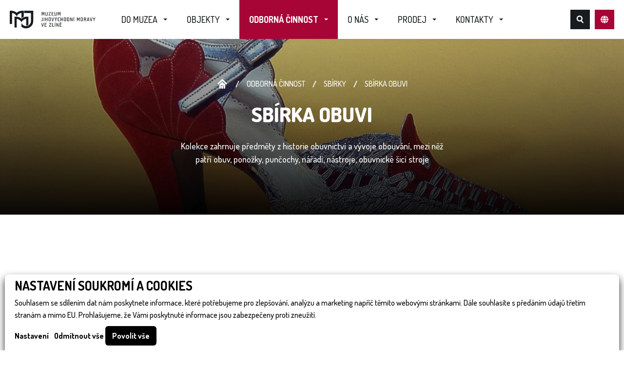

--- FILE ---
content_type: text/html; charset=utf-8
request_url: https://www.muzeum-zlin.cz/obuv
body_size: 7424
content:




<!doctype html>
<html class="no-js" lang="cs">
<head>
    <script>
    
    window.dataLayer = window.dataLayer || [];

    function gtag() {
        dataLayer.push(arguments);
    }
    

    gtag('consent', 'default'
    , {
        'ad_storage': 'denied',
        'ad_user_data': 'denied',
        'ad_personalization': 'denied',
        'analytics_storage': 'denied',
        'wait_for_update': 500,
    }
    )
    ;
</script>

    
    <meta charset="utf-8"/>
    <meta http-equiv="X-UA-Compatible" content="ie=edge">
    <link rel="icon" type="image/png" href="/media/front/assets/favicons/16.png" sizes="16x16">
    <link rel="icon" type="image/png" href="/media/front/assets/favicons/32.png" sizes="32x32">
    <link rel="icon" type="image/png" href="/media/front/assets/favicons/96.png" sizes="96x96">
    <link rel="icon" type="image/png" href="/media/front/assets/favicons/192.png" sizes="192x192">
    <link rel="apple-touch-icon" href="/media/front/assets/favicons/152.png" sizes="152x152">
    <link rel="apple-touch-icon" href="/media/front/assets/favicons/167.png" sizes="167x167">
    <link rel="apple-touch-icon" href="/media/front/assets/favicons/180.png" sizes="180x180">
    <script src="https://challenges.cloudflare.com/turnstile/v0/api.js" async defer></script>
    <meta name="viewport" content="width=device-width, initial-scale=1.0"/>
    <meta name="author" content="dgstudio s.r.o."/>
    <meta name="copyright" content=""/>
    <meta name="keywords" content="zlín muzeum boty obuv baťa hanzelka zikmund historie výstavy institut"/>
    <meta name="description" content="Stránky věnované objektům ve správě muzea, expozicím, výstavám a doprovodným programům a další činnosti muzea. "/>
    <script src="https://ajax.googleapis.com/ajax/libs/webfont/1.6.26/webfont.js"></script>
    <script>
        WebFont.load({
            google: {
                families: ['Dosis:400,500,600,700,800:latin,latin-ext']
            }
        });
    </script>
    <meta name="robots" content="all,follow"/>
    <meta name="googlebot" content="snippet,archive"/>
    <title>Obuv &bull; Muzeum jihovýchodní Moravy ve Zlíně</title>
    <link href='/media/front/css/app.min.css?v=79263' rel='stylesheet' type='text/css'>
</head>
<body>

<div class="sticky-bar" id="sticky-bar">
    <div class="sticky-bar-inner grid-container">
        <div class="sticky-bar-block">
            <a class="sticky-bar-logo" href="/" title="Úvodní stránka">
                <img class="desktop" src="/media/front/assets/sticky-bar/logo.svg" alt="Úvodní stránka">
                <img class="mobile" src="/media/front/assets/sticky-bar/logo-mobile.svg"
                     alt="Úvodní stránka">
            </a>
        </div>
        <nav class="sticky-bar-menu-wrap">
            <ul class="menu sticky-bar-menu">
                                                                                                <li class="has-submenu   ">
                            <a href="/do-muzea">Do muzea</a>
                                                            <div class="sticky-bar-submenu">
                                    <ul class="sticky-bar-submenu-nav no-style">
                                                                                                                                    <li >
                                                    <a href="/expozice">Expozice</a></li>
                                                                                                                                                                                <li >
                                                    <a href="/vystavy">Výstavy</a></li>
                                                                                                                                                                                <li >
                                                    <a href="/akce">Akce</a></li>
                                                                                                                                                                                <li >
                                                    <a href="/pro-skoly">Pro školy</a></li>
                                                                                                                        </ul>
                                </div>
                                                                                </li>
                                                                                <li class="has-submenu   has-megamenu">
                            <a href="/objekty">Objekty</a>
                                                                                        <div class="sticky-bar-megamenu">
                                    <div class="grid-container">
                                        <div class="grid-x grid-padding-x small-up-5">
                                                                                            <div class="cell"><a class="menu-objekt"
                                                                     href="/14-budova"
                                                                                                                    style="background-image: url(/media/photos/object/item/images-1/1643708886-14-budova_background-crop-330-400.jpg);"
                                                            >
                                                        <div class="menu-objekt-inner no-last-margin">
                                                                                                                            <div class="tag closed">Aktuálně zavřeno</div>
                                                                                                                        <div class="h3"
                                                                 data-same="megamenu-objekt-nadpis">14. budova</div>
                                                            
                                                        </div>
                                                    </a>
                                                </div>
                                                                                            <div class="cell"><a class="menu-objekt"
                                                                     href="/21-mrakodrap"
                                                                                                                    style="background-image: url(/media/photos/object/item/images-2/1643708877-21-budova-mrakodrap_background-crop-330-400.jpg);"
                                                            >
                                                        <div class="menu-objekt-inner no-last-margin">
                                                                                                                            <div class="tag closed">Aktuálně zavřeno</div>
                                                                                                                        <div class="h3"
                                                                 data-same="megamenu-objekt-nadpis">21. budova mrakodrap</div>
                                                            
                                                        </div>
                                                    </a>
                                                </div>
                                                                                            <div class="cell"><a class="menu-objekt"
                                                                     href="/hrad-malenovice"
                                                             style="background-image: url(/media/photos/object/item/images-3/1677156392-hrad-malenovice-crop-330-400.jpg);" >
                                                        <div class="menu-objekt-inner no-last-margin">
                                                                                                                            <div class="tag closed">Aktuálně zavřeno</div>
                                                                                                                        <div class="h3"
                                                                 data-same="megamenu-objekt-nadpis">Hrad Malenovice</div>
                                                            
                                                        </div>
                                                    </a>
                                                </div>
                                                                                            <div class="cell"><a class="menu-objekt"
                                                                     href="/muzeum-luhacovickeho-zalesi"
                                                             style="background-image: url(/media/photos/object/item/images-5/1643708882-muzeum-luhacovickeho-zalesi-crop-330-400.jpg);" >
                                                        <div class="menu-objekt-inner no-last-margin">
                                                                                                                            <div class="tag closed">Aktuálně zavřeno</div>
                                                                                                                        <div class="h3"
                                                                 data-same="megamenu-objekt-nadpis">Muzeum luhačovického Zálesí</div>
                                                            
                                                        </div>
                                                    </a>
                                                </div>
                                                                                            <div class="cell"><a class="menu-objekt"
                                                                     href="/plostina"
                                                             style="background-image: url(/media/photos/object/item/images-4/1744200637-nkp-plostina-crop-330-400.jpg);" >
                                                        <div class="menu-objekt-inner no-last-margin">
                                                                                                                            <div class="tag closed">Aktuálně zavřeno</div>
                                                                                                                        <div class="h3"
                                                                 data-same="megamenu-objekt-nadpis">NKP Ploština</div>
                                                            
                                                        </div>
                                                    </a>
                                                </div>
                                                                                    </div>
                                    </div>
                                </div>
                                                    </li>
                                                                                <li class="has-submenu  active   ">
                            <a href="/odborna-cinnost">Odborná činnost</a>
                                                            <div class="sticky-bar-submenu">
                                    <ul class="sticky-bar-submenu-nav no-style">
                                                                                                                                    <li >
                                                    <a href="/clanky">Články</a></li>
                                                                                                                                                                                <li class="active">
                                                    <a href="/sbirky">Sbírky</a></li>
                                                                                                                                                                                <li >
                                                    <a href="/oddeleni-muzea">Oddělení muzea</a></li>
                                                                                                                                                                                <li >
                                                    <a href="/odborna-knihovna-muzea-jihovychodni-moravy-ve-zline">Knihovna</a></li>
                                                                                                                                                                                <li >
                                                    <a href="/sluzby-pro-badatele">Služby pro badatele </a></li>
                                                                                                                                                                                <li >
                                                    <a href="/vystavy-k-zapujceni">Výstavy k zapůjčení </a></li>
                                                                                                                                                                                <li >
                                                    <a href="/publikacni-cinnost">Publikační činnost</a></li>
                                                                                                                                                                                <li >
                                                    <a href="/konference">Konference</a></li>
                                                                                                                        </ul>
                                </div>
                                                                                </li>
                                                                                <li class="has-submenu   ">
                            <a href="/o-nas">O nás</a>
                                                            <div class="sticky-bar-submenu">
                                    <ul class="sticky-bar-submenu-nav no-style">
                                                                                                                                    <li >
                                                    <a href="/historie-muzea">Historie muzea</a></li>
                                                                                                                                                                                <li >
                                                    <a href="/muzejni-aktivity-a-kluby">Muzejní aktivity a kluby</a></li>
                                                                                                                                                                                <li >
                                                    <a href="/stranka-vyrocni-zpravy">Výroční zprávy</a></li>
                                                                                                                                                                                <li >
                                                    <a href="/rozpocty">Rozpočty </a></li>
                                                                                                                                                                                <li >
                                                    <a href="/verejne-zakazky">Veřejné zakázky</a></li>
                                                                                                                                                                                <li >
                                                    <a href="/pro-media">Pro média</a></li>
                                                                                                                        </ul>
                                </div>
                                                                                </li>
                                                                                <li class="has-submenu   ">
                            <a href="/prodej">Prodej</a>
                                                            <div class="sticky-bar-submenu">
                                    <ul class="sticky-bar-submenu-nav no-style">
                                                                                                                                    <li >
                                                    <a href="/publikace">Publikace</a></li>
                                                                                                                                                                                <li >
                                                    <a href="/upominkove-predmety">Upomínkové předměty</a></li>
                                                                                                                        </ul>
                                </div>
                                                                                </li>
                                                                                <li class="has-submenu   ">
                            <a href="/kontakty">Kontakty</a>
                                                            <div class="sticky-bar-submenu">
                                    <ul class="sticky-bar-submenu-nav no-style">
                                                                                                                                    <li>
                                                    <a href="/kontakty#__vedeni-muzea" >Vedení muzea</a>
                                                </li>
                                                                                                                                                                                <li>
                                                    <a href="/kontakty#__provozni-odbor" >Provozní odbor</a>
                                                </li>
                                                                                                                                                                                <li>
                                                    <a href="/kontakty#__spolecenskovedni-oddeleni" >Společenskovědní oddělení</a>
                                                </li>
                                                                                                                                                                                <li>
                                                    <a href="/kontakty#__prirodovedni-oddeleni" >Přírodovědní oddělení</a>
                                                </li>
                                                                                                                                                                                <li>
                                                    <a href="/kontakty#__konzervatorske-oddeleni" >Konzervátorské oddělení</a>
                                                </li>
                                                                                                                                                                                <li>
                                                    <a href="/kontakty#__knihovna-edicni-redakcni-cinnost" >Knihovna, ediční, redakční činnost</a>
                                                </li>
                                                                                                                                                                                <li>
                                                    <a href="/kontakty#__dokumentacni-oddeleni" >Dokumentační oddělení</a>
                                                </li>
                                                                                                                                                                                <li>
                                                    <a href="/kontakty#__vzdelavaci-oddeleni" >Vzdělávací oddělení</a>
                                                </li>
                                                                                                                                                                                <li>
                                                    <a href="/kontakty#__dalsi-objekty-muzea" >další objekty muzea</a>
                                                </li>
                                                                                                                        </ul>
                                </div>
                                                                                </li>
                                                </ul>
        </nav>
        <div class="sticky-bar-buttons">
            <button class="sticky-bar-search" title="Hledat na webu"
                    data-search-open>Hledat na webu</button>
            <button class="sticky-bar-burger" id="__mobile-menu-open"
                    title="Otevřít mobilní menu">Otevřít mobilní menu</button>
            <button class="sticky-bar-lang"
                    data-lang-switcher-open><span>CZ</span></button>
        </div>
    </div>
</div>
<div class="sticky-bar__content-push"></div>

<header class="universal-header universal-margin-60 center">
    <div class="universal-header-bg" id="__universal-header-bg"  style="background-image: url(/media/photos/article/collection/images-34/1643709019-sbirka-obuvi-resize-fill-1920-496.jpg);" ></div>
    <div class="grid-container universal-header-inner no-last-margin">
        <ul class="no-style universal-breadcrumbs">
    <li><a class="universal-breadcrumbs-home" href="/" title="Úvodní stránka">Úvodní stránka</a></li>
            <li><a href="/odborna-cinnost">Odborná činnost</a></li>
            <li><a href="/sbirky">Sbírky</a></li>
            <li><a href="/obuv">Sbírka Obuvi</a></li>
    </ul>
        <h1>Sbírka Obuvi</h1>
        <p>Kolekce zahrnuje předměty z historie obuvnictví a vývoje obouvání, mezi něž patří obuv, ponožky, punčochy, nářadí, nástroje, obuvnické šicí stroje</p>
    </div>
</header>
<main>
    <div class="grid-container universal-margin-60">
        <div class="grid-x grid-padding-x align-center justify-center">
            <div class="cell small-12 medium-10 large-8 obecna-text no-last-margin">
                <p>  </p>
<table>
<tbody>
<tr>
<td>
<p><strong>Sbírka</strong></p>
</td>
<td>
<p><span style="font-weight: 400;"> Sbírka Muzea jihovýchodní Moravy ve Zlíně</span></p>
</td>
</tr>
<tr>
<td>
<p><strong>Území</strong></p>
</td>
<td>
<p>Sbírkový fond pochází převážně z území bývalého Československa a dalších zemí Evropy, avšak ucelenějšími kolekcemi jsou zastoupena i další teritoria, především Asie a Afrika. Obuv z ostatních světadílů je reprezentována jen v omezeném rozsahu několika exponáty nebo pouze solitéry.</p>
</td>
</tr>
<tr>
<td>
<p><strong>Období</strong></p>
</td>
<td>
<p>Nejstarší originál pochází z konce 17. století, avšak v kolekci se nachází i několik desítek rekonstrukcí historické obuvi z oblasti Českých zemí a Evropy, převážně z období středověku a raného novověku, zhotovených podle dobových reálií (reliéfy, nástěnné malby, kroniky). Výrazně je zastoupena obuv vyráběná v 19. a 20. století, rozsáhlá je například kolekce z produkce firmy Baťa (1894-1945) a módní hity z druhé poloviny 20. století.</p>
</td>
</tr>
<tr>
<td>
<p><strong>Předměty</strong></p>
</td>
<td>
<p>Kolekce zahrnuje předměty z historie obuvnictví a vývoje obouvání, mezi něž patří obuv, ponožky, punčochy, nářadí, nástroje, obuvnické šicí stroje, speciální stroje průmyslové a obuvnické doplňky (spony na obuv, čisticí prostředky). V omezené míře jsou součástí sbírky i oděvní součástky, kabelky, klobouky, peněženky a další drobné doplňky, které charakterizují životní styl na Zlínsku ve 20. století.</p>
</td>
</tr>
<tr>
<td>
<p><strong>Obor</strong></p>
</td>
<td>
<p>24 - Další</p>
</td>
</tr>
<tr>
<td>
<p><strong>Počet předmětů</strong></p>
</td>
<td>
<p>6443</p>
</td>
</tr>
</tbody>
</table>
<p><a href="https://www.cesonline.cz/arl-ces/cs/detail-ces_us_cat-psb0001780-24-Obuv/?iset=1&amp;qt=mg" target="_blank" rel="noopener">Sbírka Obuvi na webu CENTRÁLNÍ EVIDENCE SBÍREK</a></p>
            </div>
        </div>
    </div>
    </main>

<section class="main-newsletter ">
    <div class="main-newsletter-content">
        <div class="main-newsletter-content-half text">
            <div class="main-newsletter-content-main">
                <h2>Nenechte si nic uniknout!</h2>
<p>Budeme Vám posílat novinky a informace z muzea přímo do Vaší e-mailové schránky. Tím pádem budete vždy vědět co připravujeme a nic Vám už neunikne!</p>
                <form class="main-newsletter-form" action="#" method="post" id="form">
                    <div class="main-newsletter-form-input">
                        <label class="universal-input has-icon envelope" data-universal-input for="newsletter-input">
                            <div class="universal-input-inner"><span class="universal-input-heading">Zadejte Váš e-mail</span>
                                <input name="newsletter_email" class="universal-input-field" type="email" id="newsletter-input" value="">
                                <input type="text" name="kontrolni_cislo" class="hidden">
                            </div>
                        </label>
                    </div>
                    <div class="cf-turnstile" data-sitekey="0x4AAAAAAB84buQv3NjIB5bZ"></div>
                    
    <input type="hidden" name="h_module" value="newsletter" /> 

    <input type="hidden" name="h_action" value="subscribe_to_newsletter" /> 

    <input type="hidden" name="h_secure" value="64a02d6dbabbe6e070ec16ad626d00af" /> 

    <input type="hidden" name="h_hash" value="7d7116e23efef7292cad5e6f033d9a962708228c" /> 

           
                    <button class="button" type="submit"><span>Odebírat novinky</span></button>
                </form>
            </div>
        </div>
        <div class="main-newsletter-content-half image">
            <div class="main-newsletter-image" style="background-image: url(/media/photos/static/item/images-1/1643708959-newsletter-crop-945-453.png);"></div>
        </div>
    </div>
</section>

<footer class="main-footer">
    <div class="grid-container">
        <div class="grid-x grid-padding-x main-footer-grid">
            <div class="cell medium-6 large-3 main-footer-grid-block">
                <div class="main-footer-logo"><img src="/media/front/assets/footer/logo-bile.svg"
                                                   alt="Copyright © 2024 MUZEUM JIHOVÝCHODNÍ MORAVY VE ZLÍNĚ">
                </div>
                <div class="main-footer-copyright no-last-margin">
                    <p>Copyright © 2024 MUZEUM JIHOVÝCHODNÍ MORAVY VE ZLÍNĚ</p>
                                                                     <a href="/media/files/environment/setting/files-1/program_1_2026.pdf"
                           class="button contact-button" target="_blank">Program muzea</a>
                                            
                </div>
            </div>
            <div class="cell medium-6 large-3 main-footer-grid-block">
                <div class="h3">Kam dál?</div>
                <ul class="no-style main-footer-menu">
                    <li><a href="/objekty">Naše objekty</a></li>
                    <li><a href="/udalosti">Všechny události</a></li>
                    <li><a href="/odborna-cinnost">Odborná činnost</a>
                    </li>
                    <li><a href="/sbirky">Sbírky</a></li>
                    <li><a href="/kontakty">Kontakty</a></li>
                </ul>
            </div>
            <div class="cell medium-6 large-3 main-footer-grid-block">
                <div class="h3">Ostatní stránky</div>
                <ul class="no-style main-footer-menu">
                    <li><a href="/loga">Loga ke stažení</a>
                    </li>
                    <li>
                        <a href="/dotacni-projekty">Dotační programy / projekty</a>
                    </li>
                    <li>
                        <a href="/povinne-zverejnovane-informace">Povinně zveřejňované informace</a>
                    </li>
                    <li>
                        <a href="/stranka-ochrana-osobnich-udaju-gdpr">Ochrana osobních údajů (GDPR)</a>
                    </li>
                    <li>
                        <a href="/stranka-ochrana-oznamovatelu">Ochrana oznamovatelů</a>
                    </li>
                    <li>
                        <a href="/protection-of-personal-information-gdpr">Protection of personal information (GDPR)</a>
                    </li>
                    <li><a href="/cookies">Cookies</a></li>
                    <li>
                        <a href="/prohlaseni-o-pristupnosti">Prohlášení o přístupnosti</a>
                    </li>
                </ul>
            </div>
            <div class="cell medium-6 large-3 main-footer-grid-block">
                <div class="h3">Zůstaňte ve spojení</div>
                <p class="main-footer-social-subheading">Sledujte nás na sociálních sítích...</p>
                <div class="main-footer-social universal-margin-40">
                                            <a class="main-footer-social-button facebook" target="_blank" rel="noopener" href="https://www.facebook.com/muzeumzlin"
                           title="Návštívit Facebook">Navštívit Facebook</a>
                                                                <a class="main-footer-social-button instagram" target="_blank" rel="noopener" href="https://www.instagram.com/muzeumzlin/"
                           title="Návštívit Instagram">Navštívit Instagram</a>
                                                                <a class="main-footer-social-button youtube" target="_blank" rel="noopener" href="https://www.youtube.com/@muzeumzlin"
                           title="Návštívit YouTube">Navštívit YouTube</a>
                                    </div>
                <a href="/kontakty#formular"
                   class="button contact-button">Napište nám</a>
            </div>
        </div>
        <div class="main-footer-autor text-center"><a href="https://www.dgstudio.cz"
                                                      target="_blank">Realizace webu
                <strong>dgstudio.</strong></a></div>
    </div>
</footer>


<div class="mobile-menu" id="__mobile-menu">
    <div class="mobile-menu-header">
        <div class="mobile-menu-logo"><a href="/" title="Úvodní stránka"><img
                        src="/media/front/assets/mobile-menu/logo.svg" alt="Úvodní stránka"></a></div>
        <button class="mobile-menu-close" id="__mobile-menu-close" title="Zavřít menu">Zavřít menu</button>
    </div>
    <div class="mobile-menu-content" id="__mobile-menu-content">
        <div class="mobile-menu-content-inner">
            <ul class="no-style mobile-menu-nav">
                                                                                                <li class="has-submenu">
                            <a >Do muzea</a>
                                                            <ul class="mobile-menu-submenu no-style">
                                    <li><a href="/do-muzea">Do muzea</a></li>
                                                                                                                                                                    <li><a href="/expozice">Expozice</a></li>
                                                                                                                                                                            <li><a href="/vystavy">Výstavy</a></li>
                                                                                                                                                                            <li><a href="/akce">Akce</a></li>
                                                                                                                                                                            <li><a href="/pro-skoly">Pro školy</a></li>
                                                                                                                                                        </ul>
                                                    </li>
                                                                                <li class="has-submenu">
                            <a href="/objekty">Objekty</a>
                                                            <ul class="mobile-menu-submenu no-style">
                                    <li><a href="/objekty">Objekty</a></li>
                                                                                                                        <li><a href="/14-budova">14. budova</a></li>
                                                                                    <li><a href="/21-mrakodrap">21. budova mrakodrap</a></li>
                                                                                    <li><a href="/hrad-malenovice">Hrad Malenovice</a></li>
                                                                                    <li><a href="/muzeum-luhacovickeho-zalesi">Muzeum luhačovického Zálesí</a></li>
                                                                                    <li><a href="/plostina">NKP Ploština</a></li>
                                                                                                            </ul>
                                                    </li>
                                                                                <li class="has-submenu">
                            <a >Odborná činnost</a>
                                                            <ul class="mobile-menu-submenu no-style">
                                    <li><a href="/odborna-cinnost">Odborná činnost</a></li>
                                                                                                                                                                    <li><a href="/clanky">Články</a></li>
                                                                                                                                                                            <li><a href="/sbirky">Sbírky</a></li>
                                                                                                                                                                            <li><a href="/oddeleni-muzea">Oddělení muzea</a></li>
                                                                                                                                                                            <li><a href="/odborna-knihovna-muzea-jihovychodni-moravy-ve-zline">Knihovna</a></li>
                                                                                                                                                                            <li><a href="/sluzby-pro-badatele">Služby pro badatele </a></li>
                                                                                                                                                                            <li><a href="/vystavy-k-zapujceni">Výstavy k zapůjčení </a></li>
                                                                                                                                                                            <li><a href="/publikacni-cinnost">Publikační činnost</a></li>
                                                                                                                                                                            <li><a href="/konference">Konference</a></li>
                                                                                                                                                        </ul>
                                                    </li>
                                                                                <li class="has-submenu">
                            <a >O nás</a>
                                                            <ul class="mobile-menu-submenu no-style">
                                    <li><a href="/o-nas">O nás</a></li>
                                                                                                                                                                    <li><a href="/historie-muzea">Historie muzea</a></li>
                                                                                                                                                                            <li><a href="/muzejni-aktivity-a-kluby">Muzejní aktivity a kluby</a></li>
                                                                                                                                                                            <li><a href="/stranka-vyrocni-zpravy">Výroční zprávy</a></li>
                                                                                                                                                                            <li><a href="/rozpocty">Rozpočty </a></li>
                                                                                                                                                                            <li><a href="/verejne-zakazky">Veřejné zakázky</a></li>
                                                                                                                                                                            <li><a href="/pro-media">Pro média</a></li>
                                                                                                                                                        </ul>
                                                    </li>
                                                                                <li class="has-submenu">
                            <a >Prodej</a>
                                                            <ul class="mobile-menu-submenu no-style">
                                    <li><a href="/prodej">Prodej</a></li>
                                                                                                                                                                    <li><a href="/publikace">Publikace</a></li>
                                                                                                                                                                            <li><a href="/upominkove-predmety">Upomínkové předměty</a></li>
                                                                                                                                                        </ul>
                                                    </li>
                                                                                <li class="has-submenu">
                            <a >Kontakty</a>
                                                            <ul class="mobile-menu-submenu no-style">
                                    <li><a href="/kontakty">Kontakty</a></li>
                                                                                                                                                                        <li><a href="/kontakty#__vedeni-muzea" >Vedení muzea</a></li>
                                                                                                                                                                                <li><a href="/kontakty#__provozni-odbor" >Provozní odbor</a></li>
                                                                                                                                                                                <li><a href="/kontakty#__spolecenskovedni-oddeleni" >Společenskovědní oddělení</a></li>
                                                                                                                                                                                <li><a href="/kontakty#__prirodovedni-oddeleni" >Přírodovědní oddělení</a></li>
                                                                                                                                                                                <li><a href="/kontakty#__konzervatorske-oddeleni" >Konzervátorské oddělení</a></li>
                                                                                                                                                                                <li><a href="/kontakty#__knihovna-edicni-redakcni-cinnost" >Knihovna, ediční, redakční činnost</a></li>
                                                                                                                                                                                <li><a href="/kontakty#__dokumentacni-oddeleni" >Dokumentační oddělení</a></li>
                                                                                                                                                                                <li><a href="/kontakty#__vzdelavaci-oddeleni" >Vzdělávací oddělení</a></li>
                                                                                                                                                                                <li><a href="/kontakty#__dalsi-objekty-muzea" >další objekty muzea</a></li>
                                                                                                                                                        </ul>
                                                    </li>
                                                </ul>
        </div>
    </div>
</div>
<div class="mobile-menu-overlay" id="__mobile-menu-overlay"></div>

<div class="search" id="__search">
    <div class="search-input">
        <label>
            <input type="search" name="q" placeholder="Začněte vyhledávat..." id="__search-input">
        </label>
        <button class="search-close" title="Zavřít vyhledávání" id="__search-close">Zavřít vyhledávání</button>
    </div>
    <div class="search-results">
        <div id="search-results-tabs-container">
        <div class="search-results-tabs">
            <button class="search-results-tabs-button prev" id="__search-tab-button-prev">Předchozí</button>
            <div class="search-results-tabs-inner" id="__search-tab-buttons">
                <div class="search-results-tabs-inner-scroll" id="search-categories-list">
                                    </div>
            </div>
            <button class="search-results-tabs-button next" id="__search-tab-button-next">Další</button>
        </div>
        </div>
        <div id="search-results-content">
            </div>
    </div>
</div>
<div class="search-overlay" id="__search-overlay"></div>


<div class="lang-switcher" id="__lang-switcher">
    <button class="lang-switcher-close" id="__lang-switcher-close">Zavřít</button>
    <div class="lang-switcher-title">Změnit jazyk</div>
    <div class="lang-switcher-buttons">
                                    <a class="button "
                   href="/hlavni-stranka"><span>Česky</span></a>
                                                <a class="button gray"
           href="/homepage"><span>English</span></a>
    </div>
</div>
<div class="lang-switcher-overlay" id="__lang-switcher-overlay"></div>

<div class="browser-warning" id="__browser-warning">
    <div class="title">Zdá se, že používáte<br> nepodporovaný prohlížeč</div>
    <p>Aby Vám tato webová stránka fungovala, potřebujete moderní podporovaný prohlížeč. Pokud používáte Windows 10, máte již nainstalovaný moderní prohlížeč Microsoft Edge, který můžete použít k zobrazení tohto webu.</p>
    <div class="browser-warning-list">
        <a class="browser-warning-list-item" href="https://www.microsoft.com/cs-cz/edge"
           target="_blank" title="Otevřít stránku Microsoft Edge">
            <img src="/media/front/assets/browsers/edge.svg" alt="Microsoft Edge Logo">
            <div class="browser-warning-list-item-desc">
                <strong>Microsoft Edge</strong>
                <p>Moderní prohlížeč od společnosti Microsoft</p>
                <div class="note">Součást Windows 10</div>
            </div>
        </a>
        <a class="browser-warning-list-item" href="https://www.mozilla.org/cs/firefox/new/" target="_blank"
           title="Otevřít stránku Mozilla Firefox">
            <img src="/media/front/assets/browsers/firefox.svg" alt="Mozilla Firefox Logo">
            <div class="browser-warning-list-item-desc">
                <strong>Mozilla Firefox</strong>
                <p>Svobodný prohlížeč se zaměřením na soukromí</p>
            </div>
        </a>
        <a class="browser-warning-list-item" href="https://www.google.com/intl/cs_CZ/chrome/" target="_blank"
           title="Otevřít stránku Google Chrome">
            <img src="/media/front/assets/browsers/chrome.svg" alt="Google Chrome Logo">
            <div class="browser-warning-list-item-desc">
                <strong>Google Chrome</strong>
                <p>Nejpoužívanější prohlížeč na světe od Googlu</p>
            </div>
        </a>
    </div>
    <div class="browser-warning-consent">
        <div class="consent">Nechcete měnit prohlížeč?</div>
        <a class="button button primary" id="__browser-warning-consent"><span>Pokračovat na stránku</span></a>
    </div>
</div>
<div class="browser-warning-overlay" id="__browser-warning-overlay"></div>

<script src="/media/front/js/bundle.min.js?v=79263"></script>



    <div class="cookies-bar" id="_cookies-bar">
        <div class="cookies-bar-step cookies-bar-step-showed" id="_cookies-step-0">
            <div class="cookies-bar_text">
                <h2>Nastavení soukromí a cookies</h2>
                <p>
                    Souhlasem se sdílením dat nám poskytnete informace, které potřebujeme pro zlepšování, analýzu a marketing napříč těmito webovými stránkami.
                    Dále souhlasíte s předáním údajů třetím stranám a mimo EU. Prohlašujeme, že Vámi poskytnuté informace jsou zabezpečeny proti zneužití.
                </p>
            </div>
            <div class="cookies-bar_actions">
                <button data-toggle="_cookies-step-1" type="button"
                        class="btn-simple">Nastavení</button>
                <button id="_cookies-deny-all" type="button"
                        class="btn-border">Odmítnout vše</button>
                <button id="_cookies-allow-all" type="button" class="btn-filled">Povolit vše</button>
            </div>
        </div>
        <div class="cookies-bar-step" id="_cookies-step-1">
            <div class="cookies-bar_text">
                <h2>Nastavení soukromí a cookies</h2>
                <p>
                    Souhlasem se sdílením dat nám poskytnete informace, které potřebujeme pro zlepšování, analýzu a marketing napříč těmito webovými stránkami.
                    Dále souhlasíte s předáním údajů třetím stranám a mimo EU. Prohlašujeme, že Vámi poskytnuté informace jsou zabezpečeny proti zneužití.
                </p>
                <p>
                    Dejte nám prosím vědět, která data nám a našim partnerům dovolíte zpracovat.
                </p>
                <hr>
                <div class="cookies-bar_accordion">
                    <div class="cookies-bar_header">
                        <div>
                            <h3>Technická data</h3>
                        </div>
                        <div>Trvale zapnuto</div>
                    </div>
                    <div class="body">
                        <p>
                            Webové stránky potřebují technická data pro správné fungování. Bez těchto dat by nebylo možné například vyhledávat, přehrát video nebo dokončit objednávku v e-shopu.
                        </p>
                    </div>
                </div>
                                    <div class="cookies-bar_accordion">
                        <div class="cookies-bar_header">
                            <div>
                                <h3>Analytické a statistické údaje</h3>
                            </div>
                                                            <div>
                                    <input name="group[]" value="analytics" type="checkbox">
                                </div>
                                                    </div>
                        <div class="body">
                            <p>Analytické a statistické údaje nám pomáhají pochopit, jaké funkce jsou vaše oblíbené, co nám na webu nefunguje, jaké zařízení pro prohlížení stránek používáte a mnoho dalších.</p>
                        </div>
                    </div>
                            </div>
            <div class="cookies-bar_actions">
                <button data-toggle="_cookies-step-0" type="button" class="btn-simple">Zpět</button>
                <button id="_cookies-allow-selected" type="button"
                        class="btn-filled">Povolit vybrané</button>
            </div>
        </div>
    </div>
    <link rel="stylesheet" href="https://www.muzeum-zlin.cz/gdpr-api/css?v=35643"/>
<script type="application/javascript" src="https://www.muzeum-zlin.cz/gdpr-api/js?v=35643"></script>
</body>
</html>


--- FILE ---
content_type: text/css
request_url: https://www.muzeum-zlin.cz/media/front/css/app.min.css?v=79263
body_size: 32447
content:
/*! normalize.css v8.0.0 | MIT License | github.com/necolas/normalize.css */html{line-height:1.15;-webkit-text-size-adjust:100%}body{margin:0}h1{font-size:2em;margin:0.67em 0}hr{-webkit-box-sizing:content-box;box-sizing:content-box;height:0;overflow:visible}pre{font-family:monospace, monospace;font-size:1em}a{background-color:transparent}abbr[title]{border-bottom:none;text-decoration:underline;-webkit-text-decoration:underline dotted;text-decoration:underline dotted}b,strong{font-weight:bolder}code,kbd,samp{font-family:monospace, monospace;font-size:1em}small{font-size:80%}sub,sup{font-size:75%;line-height:0;position:relative;vertical-align:baseline}sub{bottom:-0.25em}sup{top:-0.5em}img{border-style:none}button,input,optgroup,select,textarea{font-family:inherit;font-size:100%;line-height:1.15;margin:0}button,input{overflow:visible}button,select{text-transform:none}button,[type="button"],[type="reset"],[type="submit"]{-webkit-appearance:button}button::-moz-focus-inner,[type="button"]::-moz-focus-inner,[type="reset"]::-moz-focus-inner,[type="submit"]::-moz-focus-inner{border-style:none;padding:0}button:-moz-focusring,[type="button"]:-moz-focusring,[type="reset"]:-moz-focusring,[type="submit"]:-moz-focusring{outline:1px dotted ButtonText}fieldset{padding:0.35em 0.75em 0.625em}legend{-webkit-box-sizing:border-box;box-sizing:border-box;color:inherit;display:table;max-width:100%;padding:0;white-space:normal}progress{vertical-align:baseline}textarea{overflow:auto}[type="checkbox"],[type="radio"]{-webkit-box-sizing:border-box;box-sizing:border-box;padding:0}[type="number"]::-webkit-inner-spin-button,[type="number"]::-webkit-outer-spin-button{height:auto}[type="search"]{-webkit-appearance:textfield;outline-offset:-2px}[type="search"]::-webkit-search-decoration{-webkit-appearance:none}::-webkit-file-upload-button{-webkit-appearance:button;font:inherit}details{display:block}summary{display:list-item}template{display:none}[hidden]{display:none}.foundation-mq{font-family:"small=0em&medium=40em&large=64em&xlarge=75em&xxlarge=90em"}html{-webkit-box-sizing:border-box;box-sizing:border-box;font-size:100%}*,*::before,*::after{-webkit-box-sizing:inherit;box-sizing:inherit}body{margin:0;padding:0;background:#fff;font-family:"Dosis",sans-serif;font-weight:normal;line-height:1.5;color:#171C1F;-webkit-font-smoothing:antialiased;-moz-osx-font-smoothing:grayscale}img{display:inline-block;vertical-align:middle;max-width:100%;height:auto;-ms-interpolation-mode:bicubic}textarea{height:auto;min-height:50px;border-radius:0}select{-webkit-box-sizing:border-box;box-sizing:border-box;width:100%;border-radius:0}.map_canvas img,.map_canvas embed,.map_canvas object,.mqa-display img,.mqa-display embed,.mqa-display object{max-width:none !important}button{padding:0;-webkit-appearance:none;-moz-appearance:none;appearance:none;border:0;border-radius:0;background:transparent;line-height:1;cursor:auto}[data-whatinput='mouse'] button{outline:0}pre{overflow:auto}button,input,optgroup,select,textarea{font-family:inherit}.is-visible{display:block !important}.is-hidden{display:none !important}.grid-container{padding-right:.9375rem;padding-left:.9375rem;max-width:90.625rem;margin-left:auto;margin-right:auto}.grid-container.fluid{padding-right:.9375rem;padding-left:.9375rem;max-width:100%;margin-left:auto;margin-right:auto}.grid-container.full{padding-right:0;padding-left:0;max-width:100%;margin-left:auto;margin-right:auto}.grid-x{display:-webkit-box;display:-ms-flexbox;display:flex;-webkit-box-orient:horizontal;-webkit-box-direction:normal;-ms-flex-flow:row wrap;flex-flow:row wrap}.cell{-webkit-box-flex:0;-ms-flex:0 0 auto;flex:0 0 auto;min-height:0px;min-width:0px;width:100%}.cell.auto{-webkit-box-flex:1;-ms-flex:1 1 0px;flex:1 1 0px}.cell.shrink{-webkit-box-flex:0;-ms-flex:0 0 auto;flex:0 0 auto}.grid-x>.auto{width:auto}.grid-x>.shrink{width:auto}.grid-x>.small-shrink,.grid-x>.small-full,.grid-x>.small-1,.grid-x>.small-2,.grid-x>.small-3,.grid-x>.small-4,.grid-x>.small-5,.grid-x>.small-6,.grid-x>.small-7,.grid-x>.small-8,.grid-x>.small-9,.grid-x>.small-10,.grid-x>.small-11,.grid-x>.small-12{-ms-flex-preferred-size:auto;flex-basis:auto}@media print, screen and (min-width: 40em){.grid-x>.medium-shrink,.grid-x>.medium-full,.grid-x>.medium-1,.grid-x>.medium-2,.grid-x>.medium-3,.grid-x>.medium-4,.grid-x>.medium-5,.grid-x>.medium-6,.grid-x>.medium-7,.grid-x>.medium-8,.grid-x>.medium-9,.grid-x>.medium-10,.grid-x>.medium-11,.grid-x>.medium-12{-ms-flex-preferred-size:auto;flex-basis:auto}}@media print, screen and (min-width: 64em){.grid-x>.large-shrink,.grid-x>.large-full,.grid-x>.large-1,.grid-x>.large-2,.grid-x>.large-3,.grid-x>.large-4,.grid-x>.large-5,.grid-x>.large-6,.grid-x>.large-7,.grid-x>.large-8,.grid-x>.large-9,.grid-x>.large-10,.grid-x>.large-11,.grid-x>.large-12{-ms-flex-preferred-size:auto;flex-basis:auto}}.grid-x>.small-1,.grid-x>.small-2,.grid-x>.small-3,.grid-x>.small-4,.grid-x>.small-5,.grid-x>.small-6,.grid-x>.small-7,.grid-x>.small-8,.grid-x>.small-9,.grid-x>.small-10,.grid-x>.small-11,.grid-x>.small-12{-webkit-box-flex:0;-ms-flex:0 0 auto;flex:0 0 auto}.grid-x>.small-1{width:8.33333%}.grid-x>.small-2{width:16.66667%}.grid-x>.small-3{width:25%}.grid-x>.small-4{width:33.33333%}.grid-x>.small-5{width:41.66667%}.grid-x>.small-6{width:50%}.grid-x>.small-7{width:58.33333%}.grid-x>.small-8{width:66.66667%}.grid-x>.small-9{width:75%}.grid-x>.small-10{width:83.33333%}.grid-x>.small-11{width:91.66667%}.grid-x>.small-12{width:100%}@media print, screen and (min-width: 40em){.grid-x>.medium-auto{-webkit-box-flex:1;-ms-flex:1 1 0px;flex:1 1 0px;width:auto}.grid-x>.medium-shrink,.grid-x>.medium-1,.grid-x>.medium-2,.grid-x>.medium-3,.grid-x>.medium-4,.grid-x>.medium-5,.grid-x>.medium-6,.grid-x>.medium-7,.grid-x>.medium-8,.grid-x>.medium-9,.grid-x>.medium-10,.grid-x>.medium-11,.grid-x>.medium-12{-webkit-box-flex:0;-ms-flex:0 0 auto;flex:0 0 auto}.grid-x>.medium-shrink{width:auto}.grid-x>.medium-1{width:8.33333%}.grid-x>.medium-2{width:16.66667%}.grid-x>.medium-3{width:25%}.grid-x>.medium-4{width:33.33333%}.grid-x>.medium-5{width:41.66667%}.grid-x>.medium-6{width:50%}.grid-x>.medium-7{width:58.33333%}.grid-x>.medium-8{width:66.66667%}.grid-x>.medium-9{width:75%}.grid-x>.medium-10{width:83.33333%}.grid-x>.medium-11{width:91.66667%}.grid-x>.medium-12{width:100%}}@media print, screen and (min-width: 64em){.grid-x>.large-auto{-webkit-box-flex:1;-ms-flex:1 1 0px;flex:1 1 0px;width:auto}.grid-x>.large-shrink,.grid-x>.large-1,.grid-x>.large-2,.grid-x>.large-3,.grid-x>.large-4,.grid-x>.large-5,.grid-x>.large-6,.grid-x>.large-7,.grid-x>.large-8,.grid-x>.large-9,.grid-x>.large-10,.grid-x>.large-11,.grid-x>.large-12{-webkit-box-flex:0;-ms-flex:0 0 auto;flex:0 0 auto}.grid-x>.large-shrink{width:auto}.grid-x>.large-1{width:8.33333%}.grid-x>.large-2{width:16.66667%}.grid-x>.large-3{width:25%}.grid-x>.large-4{width:33.33333%}.grid-x>.large-5{width:41.66667%}.grid-x>.large-6{width:50%}.grid-x>.large-7{width:58.33333%}.grid-x>.large-8{width:66.66667%}.grid-x>.large-9{width:75%}.grid-x>.large-10{width:83.33333%}.grid-x>.large-11{width:91.66667%}.grid-x>.large-12{width:100%}}.grid-margin-x:not(.grid-x)>.cell{width:auto}.grid-margin-y:not(.grid-y)>.cell{height:auto}.grid-margin-x{margin-left:-.9375rem;margin-right:-.9375rem}.grid-margin-x>.cell{width:calc(100% - 1.875rem);margin-left:.9375rem;margin-right:.9375rem}.grid-margin-x>.auto{width:auto}.grid-margin-x>.shrink{width:auto}.grid-margin-x>.small-1{width:calc(8.33333% - 1.875rem)}.grid-margin-x>.small-2{width:calc(16.66667% - 1.875rem)}.grid-margin-x>.small-3{width:calc(25% - 1.875rem)}.grid-margin-x>.small-4{width:calc(33.33333% - 1.875rem)}.grid-margin-x>.small-5{width:calc(41.66667% - 1.875rem)}.grid-margin-x>.small-6{width:calc(50% - 1.875rem)}.grid-margin-x>.small-7{width:calc(58.33333% - 1.875rem)}.grid-margin-x>.small-8{width:calc(66.66667% - 1.875rem)}.grid-margin-x>.small-9{width:calc(75% - 1.875rem)}.grid-margin-x>.small-10{width:calc(83.33333% - 1.875rem)}.grid-margin-x>.small-11{width:calc(91.66667% - 1.875rem)}.grid-margin-x>.small-12{width:calc(100% - 1.875rem)}@media print, screen and (min-width: 40em){.grid-margin-x>.medium-auto{width:auto}.grid-margin-x>.medium-shrink{width:auto}.grid-margin-x>.medium-1{width:calc(8.33333% - 1.875rem)}.grid-margin-x>.medium-2{width:calc(16.66667% - 1.875rem)}.grid-margin-x>.medium-3{width:calc(25% - 1.875rem)}.grid-margin-x>.medium-4{width:calc(33.33333% - 1.875rem)}.grid-margin-x>.medium-5{width:calc(41.66667% - 1.875rem)}.grid-margin-x>.medium-6{width:calc(50% - 1.875rem)}.grid-margin-x>.medium-7{width:calc(58.33333% - 1.875rem)}.grid-margin-x>.medium-8{width:calc(66.66667% - 1.875rem)}.grid-margin-x>.medium-9{width:calc(75% - 1.875rem)}.grid-margin-x>.medium-10{width:calc(83.33333% - 1.875rem)}.grid-margin-x>.medium-11{width:calc(91.66667% - 1.875rem)}.grid-margin-x>.medium-12{width:calc(100% - 1.875rem)}}@media print, screen and (min-width: 64em){.grid-margin-x>.large-auto{width:auto}.grid-margin-x>.large-shrink{width:auto}.grid-margin-x>.large-1{width:calc(8.33333% - 1.875rem)}.grid-margin-x>.large-2{width:calc(16.66667% - 1.875rem)}.grid-margin-x>.large-3{width:calc(25% - 1.875rem)}.grid-margin-x>.large-4{width:calc(33.33333% - 1.875rem)}.grid-margin-x>.large-5{width:calc(41.66667% - 1.875rem)}.grid-margin-x>.large-6{width:calc(50% - 1.875rem)}.grid-margin-x>.large-7{width:calc(58.33333% - 1.875rem)}.grid-margin-x>.large-8{width:calc(66.66667% - 1.875rem)}.grid-margin-x>.large-9{width:calc(75% - 1.875rem)}.grid-margin-x>.large-10{width:calc(83.33333% - 1.875rem)}.grid-margin-x>.large-11{width:calc(91.66667% - 1.875rem)}.grid-margin-x>.large-12{width:calc(100% - 1.875rem)}}.grid-padding-x .grid-padding-x{margin-right:-.9375rem;margin-left:-.9375rem}.grid-container:not(.full)>.grid-padding-x{margin-right:-.9375rem;margin-left:-.9375rem}.grid-padding-x>.cell{padding-right:.9375rem;padding-left:.9375rem}.small-up-1>.cell{width:100%}.small-up-2>.cell{width:50%}.small-up-3>.cell{width:33.33333%}.small-up-4>.cell{width:25%}.small-up-5>.cell{width:20%}.small-up-6>.cell{width:16.66667%}.small-up-7>.cell{width:14.28571%}.small-up-8>.cell{width:12.5%}@media print, screen and (min-width: 40em){.medium-up-1>.cell{width:100%}.medium-up-2>.cell{width:50%}.medium-up-3>.cell{width:33.33333%}.medium-up-4>.cell{width:25%}.medium-up-5>.cell{width:20%}.medium-up-6>.cell{width:16.66667%}.medium-up-7>.cell{width:14.28571%}.medium-up-8>.cell{width:12.5%}}@media print, screen and (min-width: 64em){.large-up-1>.cell{width:100%}.large-up-2>.cell{width:50%}.large-up-3>.cell{width:33.33333%}.large-up-4>.cell{width:25%}.large-up-5>.cell{width:20%}.large-up-6>.cell{width:16.66667%}.large-up-7>.cell{width:14.28571%}.large-up-8>.cell{width:12.5%}}.grid-margin-x.small-up-1>.cell{width:calc(100% - 1.875rem)}.grid-margin-x.small-up-2>.cell{width:calc(50% - 1.875rem)}.grid-margin-x.small-up-3>.cell{width:calc(33.33333% - 1.875rem)}.grid-margin-x.small-up-4>.cell{width:calc(25% - 1.875rem)}.grid-margin-x.small-up-5>.cell{width:calc(20% - 1.875rem)}.grid-margin-x.small-up-6>.cell{width:calc(16.66667% - 1.875rem)}.grid-margin-x.small-up-7>.cell{width:calc(14.28571% - 1.875rem)}.grid-margin-x.small-up-8>.cell{width:calc(12.5% - 1.875rem)}@media print, screen and (min-width: 40em){.grid-margin-x.medium-up-1>.cell{width:calc(100% - 1.875rem)}.grid-margin-x.medium-up-2>.cell{width:calc(50% - 1.875rem)}.grid-margin-x.medium-up-3>.cell{width:calc(33.33333% - 1.875rem)}.grid-margin-x.medium-up-4>.cell{width:calc(25% - 1.875rem)}.grid-margin-x.medium-up-5>.cell{width:calc(20% - 1.875rem)}.grid-margin-x.medium-up-6>.cell{width:calc(16.66667% - 1.875rem)}.grid-margin-x.medium-up-7>.cell{width:calc(14.28571% - 1.875rem)}.grid-margin-x.medium-up-8>.cell{width:calc(12.5% - 1.875rem)}}@media print, screen and (min-width: 64em){.grid-margin-x.large-up-1>.cell{width:calc(100% - 1.875rem)}.grid-margin-x.large-up-2>.cell{width:calc(50% - 1.875rem)}.grid-margin-x.large-up-3>.cell{width:calc(33.33333% - 1.875rem)}.grid-margin-x.large-up-4>.cell{width:calc(25% - 1.875rem)}.grid-margin-x.large-up-5>.cell{width:calc(20% - 1.875rem)}.grid-margin-x.large-up-6>.cell{width:calc(16.66667% - 1.875rem)}.grid-margin-x.large-up-7>.cell{width:calc(14.28571% - 1.875rem)}.grid-margin-x.large-up-8>.cell{width:calc(12.5% - 1.875rem)}}.small-margin-collapse{margin-right:0;margin-left:0}.small-margin-collapse>.cell{margin-right:0;margin-left:0}.small-margin-collapse>.small-1{width:8.33333%}.small-margin-collapse>.small-2{width:16.66667%}.small-margin-collapse>.small-3{width:25%}.small-margin-collapse>.small-4{width:33.33333%}.small-margin-collapse>.small-5{width:41.66667%}.small-margin-collapse>.small-6{width:50%}.small-margin-collapse>.small-7{width:58.33333%}.small-margin-collapse>.small-8{width:66.66667%}.small-margin-collapse>.small-9{width:75%}.small-margin-collapse>.small-10{width:83.33333%}.small-margin-collapse>.small-11{width:91.66667%}.small-margin-collapse>.small-12{width:100%}@media print, screen and (min-width: 40em){.small-margin-collapse>.medium-1{width:8.33333%}.small-margin-collapse>.medium-2{width:16.66667%}.small-margin-collapse>.medium-3{width:25%}.small-margin-collapse>.medium-4{width:33.33333%}.small-margin-collapse>.medium-5{width:41.66667%}.small-margin-collapse>.medium-6{width:50%}.small-margin-collapse>.medium-7{width:58.33333%}.small-margin-collapse>.medium-8{width:66.66667%}.small-margin-collapse>.medium-9{width:75%}.small-margin-collapse>.medium-10{width:83.33333%}.small-margin-collapse>.medium-11{width:91.66667%}.small-margin-collapse>.medium-12{width:100%}}@media print, screen and (min-width: 64em){.small-margin-collapse>.large-1{width:8.33333%}.small-margin-collapse>.large-2{width:16.66667%}.small-margin-collapse>.large-3{width:25%}.small-margin-collapse>.large-4{width:33.33333%}.small-margin-collapse>.large-5{width:41.66667%}.small-margin-collapse>.large-6{width:50%}.small-margin-collapse>.large-7{width:58.33333%}.small-margin-collapse>.large-8{width:66.66667%}.small-margin-collapse>.large-9{width:75%}.small-margin-collapse>.large-10{width:83.33333%}.small-margin-collapse>.large-11{width:91.66667%}.small-margin-collapse>.large-12{width:100%}}.small-padding-collapse{margin-right:0;margin-left:0}.small-padding-collapse>.cell{padding-right:0;padding-left:0}@media print, screen and (min-width: 40em){.medium-margin-collapse{margin-right:0;margin-left:0}.medium-margin-collapse>.cell{margin-right:0;margin-left:0}}@media print, screen and (min-width: 40em){.medium-margin-collapse>.small-1{width:8.33333%}.medium-margin-collapse>.small-2{width:16.66667%}.medium-margin-collapse>.small-3{width:25%}.medium-margin-collapse>.small-4{width:33.33333%}.medium-margin-collapse>.small-5{width:41.66667%}.medium-margin-collapse>.small-6{width:50%}.medium-margin-collapse>.small-7{width:58.33333%}.medium-margin-collapse>.small-8{width:66.66667%}.medium-margin-collapse>.small-9{width:75%}.medium-margin-collapse>.small-10{width:83.33333%}.medium-margin-collapse>.small-11{width:91.66667%}.medium-margin-collapse>.small-12{width:100%}}@media print, screen and (min-width: 40em){.medium-margin-collapse>.medium-1{width:8.33333%}.medium-margin-collapse>.medium-2{width:16.66667%}.medium-margin-collapse>.medium-3{width:25%}.medium-margin-collapse>.medium-4{width:33.33333%}.medium-margin-collapse>.medium-5{width:41.66667%}.medium-margin-collapse>.medium-6{width:50%}.medium-margin-collapse>.medium-7{width:58.33333%}.medium-margin-collapse>.medium-8{width:66.66667%}.medium-margin-collapse>.medium-9{width:75%}.medium-margin-collapse>.medium-10{width:83.33333%}.medium-margin-collapse>.medium-11{width:91.66667%}.medium-margin-collapse>.medium-12{width:100%}}@media print, screen and (min-width: 64em){.medium-margin-collapse>.large-1{width:8.33333%}.medium-margin-collapse>.large-2{width:16.66667%}.medium-margin-collapse>.large-3{width:25%}.medium-margin-collapse>.large-4{width:33.33333%}.medium-margin-collapse>.large-5{width:41.66667%}.medium-margin-collapse>.large-6{width:50%}.medium-margin-collapse>.large-7{width:58.33333%}.medium-margin-collapse>.large-8{width:66.66667%}.medium-margin-collapse>.large-9{width:75%}.medium-margin-collapse>.large-10{width:83.33333%}.medium-margin-collapse>.large-11{width:91.66667%}.medium-margin-collapse>.large-12{width:100%}}@media print, screen and (min-width: 40em){.medium-padding-collapse{margin-right:0;margin-left:0}.medium-padding-collapse>.cell{padding-right:0;padding-left:0}}@media print, screen and (min-width: 64em){.large-margin-collapse{margin-right:0;margin-left:0}.large-margin-collapse>.cell{margin-right:0;margin-left:0}}@media print, screen and (min-width: 64em){.large-margin-collapse>.small-1{width:8.33333%}.large-margin-collapse>.small-2{width:16.66667%}.large-margin-collapse>.small-3{width:25%}.large-margin-collapse>.small-4{width:33.33333%}.large-margin-collapse>.small-5{width:41.66667%}.large-margin-collapse>.small-6{width:50%}.large-margin-collapse>.small-7{width:58.33333%}.large-margin-collapse>.small-8{width:66.66667%}.large-margin-collapse>.small-9{width:75%}.large-margin-collapse>.small-10{width:83.33333%}.large-margin-collapse>.small-11{width:91.66667%}.large-margin-collapse>.small-12{width:100%}}@media print, screen and (min-width: 64em){.large-margin-collapse>.medium-1{width:8.33333%}.large-margin-collapse>.medium-2{width:16.66667%}.large-margin-collapse>.medium-3{width:25%}.large-margin-collapse>.medium-4{width:33.33333%}.large-margin-collapse>.medium-5{width:41.66667%}.large-margin-collapse>.medium-6{width:50%}.large-margin-collapse>.medium-7{width:58.33333%}.large-margin-collapse>.medium-8{width:66.66667%}.large-margin-collapse>.medium-9{width:75%}.large-margin-collapse>.medium-10{width:83.33333%}.large-margin-collapse>.medium-11{width:91.66667%}.large-margin-collapse>.medium-12{width:100%}}@media print, screen and (min-width: 64em){.large-margin-collapse>.large-1{width:8.33333%}.large-margin-collapse>.large-2{width:16.66667%}.large-margin-collapse>.large-3{width:25%}.large-margin-collapse>.large-4{width:33.33333%}.large-margin-collapse>.large-5{width:41.66667%}.large-margin-collapse>.large-6{width:50%}.large-margin-collapse>.large-7{width:58.33333%}.large-margin-collapse>.large-8{width:66.66667%}.large-margin-collapse>.large-9{width:75%}.large-margin-collapse>.large-10{width:83.33333%}.large-margin-collapse>.large-11{width:91.66667%}.large-margin-collapse>.large-12{width:100%}}@media print, screen and (min-width: 64em){.large-padding-collapse{margin-right:0;margin-left:0}.large-padding-collapse>.cell{padding-right:0;padding-left:0}}.small-offset-0{margin-left:0%}.grid-margin-x>.small-offset-0{margin-left:calc(0% + .9375rem)}.small-offset-1{margin-left:8.33333%}.grid-margin-x>.small-offset-1{margin-left:calc(8.33333% + .9375rem)}.small-offset-2{margin-left:16.66667%}.grid-margin-x>.small-offset-2{margin-left:calc(16.66667% + .9375rem)}.small-offset-3{margin-left:25%}.grid-margin-x>.small-offset-3{margin-left:calc(25% + .9375rem)}.small-offset-4{margin-left:33.33333%}.grid-margin-x>.small-offset-4{margin-left:calc(33.33333% + .9375rem)}.small-offset-5{margin-left:41.66667%}.grid-margin-x>.small-offset-5{margin-left:calc(41.66667% + .9375rem)}.small-offset-6{margin-left:50%}.grid-margin-x>.small-offset-6{margin-left:calc(50% + .9375rem)}.small-offset-7{margin-left:58.33333%}.grid-margin-x>.small-offset-7{margin-left:calc(58.33333% + .9375rem)}.small-offset-8{margin-left:66.66667%}.grid-margin-x>.small-offset-8{margin-left:calc(66.66667% + .9375rem)}.small-offset-9{margin-left:75%}.grid-margin-x>.small-offset-9{margin-left:calc(75% + .9375rem)}.small-offset-10{margin-left:83.33333%}.grid-margin-x>.small-offset-10{margin-left:calc(83.33333% + .9375rem)}.small-offset-11{margin-left:91.66667%}.grid-margin-x>.small-offset-11{margin-left:calc(91.66667% + .9375rem)}@media print, screen and (min-width: 40em){.medium-offset-0{margin-left:0%}.grid-margin-x>.medium-offset-0{margin-left:calc(0% + .9375rem)}.medium-offset-1{margin-left:8.33333%}.grid-margin-x>.medium-offset-1{margin-left:calc(8.33333% + .9375rem)}.medium-offset-2{margin-left:16.66667%}.grid-margin-x>.medium-offset-2{margin-left:calc(16.66667% + .9375rem)}.medium-offset-3{margin-left:25%}.grid-margin-x>.medium-offset-3{margin-left:calc(25% + .9375rem)}.medium-offset-4{margin-left:33.33333%}.grid-margin-x>.medium-offset-4{margin-left:calc(33.33333% + .9375rem)}.medium-offset-5{margin-left:41.66667%}.grid-margin-x>.medium-offset-5{margin-left:calc(41.66667% + .9375rem)}.medium-offset-6{margin-left:50%}.grid-margin-x>.medium-offset-6{margin-left:calc(50% + .9375rem)}.medium-offset-7{margin-left:58.33333%}.grid-margin-x>.medium-offset-7{margin-left:calc(58.33333% + .9375rem)}.medium-offset-8{margin-left:66.66667%}.grid-margin-x>.medium-offset-8{margin-left:calc(66.66667% + .9375rem)}.medium-offset-9{margin-left:75%}.grid-margin-x>.medium-offset-9{margin-left:calc(75% + .9375rem)}.medium-offset-10{margin-left:83.33333%}.grid-margin-x>.medium-offset-10{margin-left:calc(83.33333% + .9375rem)}.medium-offset-11{margin-left:91.66667%}.grid-margin-x>.medium-offset-11{margin-left:calc(91.66667% + .9375rem)}}@media print, screen and (min-width: 64em){.large-offset-0{margin-left:0%}.grid-margin-x>.large-offset-0{margin-left:calc(0% + .9375rem)}.large-offset-1{margin-left:8.33333%}.grid-margin-x>.large-offset-1{margin-left:calc(8.33333% + .9375rem)}.large-offset-2{margin-left:16.66667%}.grid-margin-x>.large-offset-2{margin-left:calc(16.66667% + .9375rem)}.large-offset-3{margin-left:25%}.grid-margin-x>.large-offset-3{margin-left:calc(25% + .9375rem)}.large-offset-4{margin-left:33.33333%}.grid-margin-x>.large-offset-4{margin-left:calc(33.33333% + .9375rem)}.large-offset-5{margin-left:41.66667%}.grid-margin-x>.large-offset-5{margin-left:calc(41.66667% + .9375rem)}.large-offset-6{margin-left:50%}.grid-margin-x>.large-offset-6{margin-left:calc(50% + .9375rem)}.large-offset-7{margin-left:58.33333%}.grid-margin-x>.large-offset-7{margin-left:calc(58.33333% + .9375rem)}.large-offset-8{margin-left:66.66667%}.grid-margin-x>.large-offset-8{margin-left:calc(66.66667% + .9375rem)}.large-offset-9{margin-left:75%}.grid-margin-x>.large-offset-9{margin-left:calc(75% + .9375rem)}.large-offset-10{margin-left:83.33333%}.grid-margin-x>.large-offset-10{margin-left:calc(83.33333% + .9375rem)}.large-offset-11{margin-left:91.66667%}.grid-margin-x>.large-offset-11{margin-left:calc(91.66667% + .9375rem)}}.grid-y{display:-webkit-box;display:-ms-flexbox;display:flex;-webkit-box-orient:vertical;-webkit-box-direction:normal;-ms-flex-flow:column nowrap;flex-flow:column nowrap}.grid-y>.cell{width:auto;max-width:none}.grid-y>.auto{height:auto}.grid-y>.shrink{height:auto}.grid-y>.small-shrink,.grid-y>.small-full,.grid-y>.small-1,.grid-y>.small-2,.grid-y>.small-3,.grid-y>.small-4,.grid-y>.small-5,.grid-y>.small-6,.grid-y>.small-7,.grid-y>.small-8,.grid-y>.small-9,.grid-y>.small-10,.grid-y>.small-11,.grid-y>.small-12{-ms-flex-preferred-size:auto;flex-basis:auto}@media print, screen and (min-width: 40em){.grid-y>.medium-shrink,.grid-y>.medium-full,.grid-y>.medium-1,.grid-y>.medium-2,.grid-y>.medium-3,.grid-y>.medium-4,.grid-y>.medium-5,.grid-y>.medium-6,.grid-y>.medium-7,.grid-y>.medium-8,.grid-y>.medium-9,.grid-y>.medium-10,.grid-y>.medium-11,.grid-y>.medium-12{-ms-flex-preferred-size:auto;flex-basis:auto}}@media print, screen and (min-width: 64em){.grid-y>.large-shrink,.grid-y>.large-full,.grid-y>.large-1,.grid-y>.large-2,.grid-y>.large-3,.grid-y>.large-4,.grid-y>.large-5,.grid-y>.large-6,.grid-y>.large-7,.grid-y>.large-8,.grid-y>.large-9,.grid-y>.large-10,.grid-y>.large-11,.grid-y>.large-12{-ms-flex-preferred-size:auto;flex-basis:auto}}.grid-y>.small-1,.grid-y>.small-2,.grid-y>.small-3,.grid-y>.small-4,.grid-y>.small-5,.grid-y>.small-6,.grid-y>.small-7,.grid-y>.small-8,.grid-y>.small-9,.grid-y>.small-10,.grid-y>.small-11,.grid-y>.small-12{-webkit-box-flex:0;-ms-flex:0 0 auto;flex:0 0 auto}.grid-y>.small-1{height:8.33333%}.grid-y>.small-2{height:16.66667%}.grid-y>.small-3{height:25%}.grid-y>.small-4{height:33.33333%}.grid-y>.small-5{height:41.66667%}.grid-y>.small-6{height:50%}.grid-y>.small-7{height:58.33333%}.grid-y>.small-8{height:66.66667%}.grid-y>.small-9{height:75%}.grid-y>.small-10{height:83.33333%}.grid-y>.small-11{height:91.66667%}.grid-y>.small-12{height:100%}@media print, screen and (min-width: 40em){.grid-y>.medium-auto{-webkit-box-flex:1;-ms-flex:1 1 0px;flex:1 1 0px;height:auto}.grid-y>.medium-shrink,.grid-y>.medium-1,.grid-y>.medium-2,.grid-y>.medium-3,.grid-y>.medium-4,.grid-y>.medium-5,.grid-y>.medium-6,.grid-y>.medium-7,.grid-y>.medium-8,.grid-y>.medium-9,.grid-y>.medium-10,.grid-y>.medium-11,.grid-y>.medium-12{-webkit-box-flex:0;-ms-flex:0 0 auto;flex:0 0 auto}.grid-y>.medium-shrink{height:auto}.grid-y>.medium-1{height:8.33333%}.grid-y>.medium-2{height:16.66667%}.grid-y>.medium-3{height:25%}.grid-y>.medium-4{height:33.33333%}.grid-y>.medium-5{height:41.66667%}.grid-y>.medium-6{height:50%}.grid-y>.medium-7{height:58.33333%}.grid-y>.medium-8{height:66.66667%}.grid-y>.medium-9{height:75%}.grid-y>.medium-10{height:83.33333%}.grid-y>.medium-11{height:91.66667%}.grid-y>.medium-12{height:100%}}@media print, screen and (min-width: 64em){.grid-y>.large-auto{-webkit-box-flex:1;-ms-flex:1 1 0px;flex:1 1 0px;height:auto}.grid-y>.large-shrink,.grid-y>.large-1,.grid-y>.large-2,.grid-y>.large-3,.grid-y>.large-4,.grid-y>.large-5,.grid-y>.large-6,.grid-y>.large-7,.grid-y>.large-8,.grid-y>.large-9,.grid-y>.large-10,.grid-y>.large-11,.grid-y>.large-12{-webkit-box-flex:0;-ms-flex:0 0 auto;flex:0 0 auto}.grid-y>.large-shrink{height:auto}.grid-y>.large-1{height:8.33333%}.grid-y>.large-2{height:16.66667%}.grid-y>.large-3{height:25%}.grid-y>.large-4{height:33.33333%}.grid-y>.large-5{height:41.66667%}.grid-y>.large-6{height:50%}.grid-y>.large-7{height:58.33333%}.grid-y>.large-8{height:66.66667%}.grid-y>.large-9{height:75%}.grid-y>.large-10{height:83.33333%}.grid-y>.large-11{height:91.66667%}.grid-y>.large-12{height:100%}}.grid-padding-y .grid-padding-y{margin-top:-.9375rem;margin-bottom:-.9375rem}.grid-padding-y>.cell{padding-top:.9375rem;padding-bottom:.9375rem}.grid-margin-y{margin-top:-.9375rem;margin-bottom:-.9375rem}.grid-margin-y>.cell{height:calc(100% - 1.875rem);margin-top:.9375rem;margin-bottom:.9375rem}.grid-margin-y>.auto{height:auto}.grid-margin-y>.shrink{height:auto}.grid-margin-y>.small-1{height:calc(8.33333% - 1.875rem)}.grid-margin-y>.small-2{height:calc(16.66667% - 1.875rem)}.grid-margin-y>.small-3{height:calc(25% - 1.875rem)}.grid-margin-y>.small-4{height:calc(33.33333% - 1.875rem)}.grid-margin-y>.small-5{height:calc(41.66667% - 1.875rem)}.grid-margin-y>.small-6{height:calc(50% - 1.875rem)}.grid-margin-y>.small-7{height:calc(58.33333% - 1.875rem)}.grid-margin-y>.small-8{height:calc(66.66667% - 1.875rem)}.grid-margin-y>.small-9{height:calc(75% - 1.875rem)}.grid-margin-y>.small-10{height:calc(83.33333% - 1.875rem)}.grid-margin-y>.small-11{height:calc(91.66667% - 1.875rem)}.grid-margin-y>.small-12{height:calc(100% - 1.875rem)}@media print, screen and (min-width: 40em){.grid-margin-y>.medium-auto{height:auto}.grid-margin-y>.medium-shrink{height:auto}.grid-margin-y>.medium-1{height:calc(8.33333% - 1.875rem)}.grid-margin-y>.medium-2{height:calc(16.66667% - 1.875rem)}.grid-margin-y>.medium-3{height:calc(25% - 1.875rem)}.grid-margin-y>.medium-4{height:calc(33.33333% - 1.875rem)}.grid-margin-y>.medium-5{height:calc(41.66667% - 1.875rem)}.grid-margin-y>.medium-6{height:calc(50% - 1.875rem)}.grid-margin-y>.medium-7{height:calc(58.33333% - 1.875rem)}.grid-margin-y>.medium-8{height:calc(66.66667% - 1.875rem)}.grid-margin-y>.medium-9{height:calc(75% - 1.875rem)}.grid-margin-y>.medium-10{height:calc(83.33333% - 1.875rem)}.grid-margin-y>.medium-11{height:calc(91.66667% - 1.875rem)}.grid-margin-y>.medium-12{height:calc(100% - 1.875rem)}}@media print, screen and (min-width: 64em){.grid-margin-y>.large-auto{height:auto}.grid-margin-y>.large-shrink{height:auto}.grid-margin-y>.large-1{height:calc(8.33333% - 1.875rem)}.grid-margin-y>.large-2{height:calc(16.66667% - 1.875rem)}.grid-margin-y>.large-3{height:calc(25% - 1.875rem)}.grid-margin-y>.large-4{height:calc(33.33333% - 1.875rem)}.grid-margin-y>.large-5{height:calc(41.66667% - 1.875rem)}.grid-margin-y>.large-6{height:calc(50% - 1.875rem)}.grid-margin-y>.large-7{height:calc(58.33333% - 1.875rem)}.grid-margin-y>.large-8{height:calc(66.66667% - 1.875rem)}.grid-margin-y>.large-9{height:calc(75% - 1.875rem)}.grid-margin-y>.large-10{height:calc(83.33333% - 1.875rem)}.grid-margin-y>.large-11{height:calc(91.66667% - 1.875rem)}.grid-margin-y>.large-12{height:calc(100% - 1.875rem)}}.grid-frame{overflow:hidden;position:relative;-ms-flex-wrap:nowrap;flex-wrap:nowrap;-webkit-box-align:stretch;-ms-flex-align:stretch;align-items:stretch;width:100vw}.cell .grid-frame{width:100%}.cell-block{overflow-x:auto;max-width:100%;-webkit-overflow-scrolling:touch;-ms-overflow-style:-ms-autohiding-scrollbar}.cell-block-y{overflow-y:auto;max-height:100%;min-height:100%;-webkit-overflow-scrolling:touch;-ms-overflow-style:-ms-autohiding-scrollbar}.cell-block-container{display:-webkit-box;display:-ms-flexbox;display:flex;-webkit-box-orient:vertical;-webkit-box-direction:normal;-ms-flex-direction:column;flex-direction:column;max-height:100%}.cell-block-container>.grid-x{max-height:100%;-ms-flex-wrap:nowrap;flex-wrap:nowrap}@media print, screen and (min-width: 40em){.medium-grid-frame{overflow:hidden;position:relative;-ms-flex-wrap:nowrap;flex-wrap:nowrap;-webkit-box-align:stretch;-ms-flex-align:stretch;align-items:stretch;width:100vw}.cell .medium-grid-frame{width:100%}.medium-cell-block{overflow-x:auto;max-width:100%;-webkit-overflow-scrolling:touch;-ms-overflow-style:-ms-autohiding-scrollbar}.medium-cell-block-container{display:-webkit-box;display:-ms-flexbox;display:flex;-webkit-box-orient:vertical;-webkit-box-direction:normal;-ms-flex-direction:column;flex-direction:column;max-height:100%}.medium-cell-block-container>.grid-x{max-height:100%;-ms-flex-wrap:nowrap;flex-wrap:nowrap}.medium-cell-block-y{overflow-y:auto;max-height:100%;min-height:100%;-webkit-overflow-scrolling:touch;-ms-overflow-style:-ms-autohiding-scrollbar}}@media print, screen and (min-width: 64em){.large-grid-frame{overflow:hidden;position:relative;-ms-flex-wrap:nowrap;flex-wrap:nowrap;-webkit-box-align:stretch;-ms-flex-align:stretch;align-items:stretch;width:100vw}.cell .large-grid-frame{width:100%}.large-cell-block{overflow-x:auto;max-width:100%;-webkit-overflow-scrolling:touch;-ms-overflow-style:-ms-autohiding-scrollbar}.large-cell-block-container{display:-webkit-box;display:-ms-flexbox;display:flex;-webkit-box-orient:vertical;-webkit-box-direction:normal;-ms-flex-direction:column;flex-direction:column;max-height:100%}.large-cell-block-container>.grid-x{max-height:100%;-ms-flex-wrap:nowrap;flex-wrap:nowrap}.large-cell-block-y{overflow-y:auto;max-height:100%;min-height:100%;-webkit-overflow-scrolling:touch;-ms-overflow-style:-ms-autohiding-scrollbar}}.grid-y.grid-frame{width:auto;overflow:hidden;position:relative;-ms-flex-wrap:nowrap;flex-wrap:nowrap;-webkit-box-align:stretch;-ms-flex-align:stretch;align-items:stretch;height:100vh}@media print, screen and (min-width: 40em){.grid-y.medium-grid-frame{width:auto;overflow:hidden;position:relative;-ms-flex-wrap:nowrap;flex-wrap:nowrap;-webkit-box-align:stretch;-ms-flex-align:stretch;align-items:stretch;height:100vh}}@media print, screen and (min-width: 64em){.grid-y.large-grid-frame{width:auto;overflow:hidden;position:relative;-ms-flex-wrap:nowrap;flex-wrap:nowrap;-webkit-box-align:stretch;-ms-flex-align:stretch;align-items:stretch;height:100vh}}.cell .grid-y.grid-frame{height:100%}@media print, screen and (min-width: 40em){.cell .grid-y.medium-grid-frame{height:100%}}@media print, screen and (min-width: 64em){.cell .grid-y.large-grid-frame{height:100%}}.grid-margin-y{margin-top:-.9375rem;margin-bottom:-.9375rem}.grid-margin-y>.cell{height:calc(100% - 1.875rem);margin-top:.9375rem;margin-bottom:.9375rem}.grid-margin-y>.auto{height:auto}.grid-margin-y>.shrink{height:auto}.grid-margin-y>.small-1{height:calc(8.33333% - 1.875rem)}.grid-margin-y>.small-2{height:calc(16.66667% - 1.875rem)}.grid-margin-y>.small-3{height:calc(25% - 1.875rem)}.grid-margin-y>.small-4{height:calc(33.33333% - 1.875rem)}.grid-margin-y>.small-5{height:calc(41.66667% - 1.875rem)}.grid-margin-y>.small-6{height:calc(50% - 1.875rem)}.grid-margin-y>.small-7{height:calc(58.33333% - 1.875rem)}.grid-margin-y>.small-8{height:calc(66.66667% - 1.875rem)}.grid-margin-y>.small-9{height:calc(75% - 1.875rem)}.grid-margin-y>.small-10{height:calc(83.33333% - 1.875rem)}.grid-margin-y>.small-11{height:calc(91.66667% - 1.875rem)}.grid-margin-y>.small-12{height:calc(100% - 1.875rem)}@media print, screen and (min-width: 40em){.grid-margin-y>.medium-auto{height:auto}.grid-margin-y>.medium-shrink{height:auto}.grid-margin-y>.medium-1{height:calc(8.33333% - 1.875rem)}.grid-margin-y>.medium-2{height:calc(16.66667% - 1.875rem)}.grid-margin-y>.medium-3{height:calc(25% - 1.875rem)}.grid-margin-y>.medium-4{height:calc(33.33333% - 1.875rem)}.grid-margin-y>.medium-5{height:calc(41.66667% - 1.875rem)}.grid-margin-y>.medium-6{height:calc(50% - 1.875rem)}.grid-margin-y>.medium-7{height:calc(58.33333% - 1.875rem)}.grid-margin-y>.medium-8{height:calc(66.66667% - 1.875rem)}.grid-margin-y>.medium-9{height:calc(75% - 1.875rem)}.grid-margin-y>.medium-10{height:calc(83.33333% - 1.875rem)}.grid-margin-y>.medium-11{height:calc(91.66667% - 1.875rem)}.grid-margin-y>.medium-12{height:calc(100% - 1.875rem)}}@media print, screen and (min-width: 64em){.grid-margin-y>.large-auto{height:auto}.grid-margin-y>.large-shrink{height:auto}.grid-margin-y>.large-1{height:calc(8.33333% - 1.875rem)}.grid-margin-y>.large-2{height:calc(16.66667% - 1.875rem)}.grid-margin-y>.large-3{height:calc(25% - 1.875rem)}.grid-margin-y>.large-4{height:calc(33.33333% - 1.875rem)}.grid-margin-y>.large-5{height:calc(41.66667% - 1.875rem)}.grid-margin-y>.large-6{height:calc(50% - 1.875rem)}.grid-margin-y>.large-7{height:calc(58.33333% - 1.875rem)}.grid-margin-y>.large-8{height:calc(66.66667% - 1.875rem)}.grid-margin-y>.large-9{height:calc(75% - 1.875rem)}.grid-margin-y>.large-10{height:calc(83.33333% - 1.875rem)}.grid-margin-y>.large-11{height:calc(91.66667% - 1.875rem)}.grid-margin-y>.large-12{height:calc(100% - 1.875rem)}}.grid-frame.grid-margin-y{height:calc(100vh + 1.875rem)}@media print, screen and (min-width: 40em){.grid-frame.grid-margin-y{height:calc(100vh + 1.875rem)}}@media print, screen and (min-width: 64em){.grid-frame.grid-margin-y{height:calc(100vh + 1.875rem)}}@media print, screen and (min-width: 40em){.grid-margin-y.medium-grid-frame{height:calc(100vh + 1.875rem)}}@media print, screen and (min-width: 64em){.grid-margin-y.large-grid-frame{height:calc(100vh + 1.875rem)}}.align-left{-webkit-box-pack:start;-ms-flex-pack:start;justify-content:flex-start}.align-right{-webkit-box-pack:end;-ms-flex-pack:end;justify-content:flex-end}.align-center{-webkit-box-pack:center;-ms-flex-pack:center;justify-content:center}.align-justify{-webkit-box-pack:justify;-ms-flex-pack:justify;justify-content:space-between}.align-spaced{-ms-flex-pack:distribute;justify-content:space-around}.align-left.vertical.menu>li>a{-webkit-box-pack:start;-ms-flex-pack:start;justify-content:flex-start}.align-right.vertical.menu>li>a{-webkit-box-pack:end;-ms-flex-pack:end;justify-content:flex-end}.align-center.vertical.menu>li>a{-webkit-box-pack:center;-ms-flex-pack:center;justify-content:center}.align-top{-webkit-box-align:start;-ms-flex-align:start;align-items:flex-start}.align-self-top{-ms-flex-item-align:start;align-self:flex-start}.align-bottom{-webkit-box-align:end;-ms-flex-align:end;align-items:flex-end}.align-self-bottom{-ms-flex-item-align:end;align-self:flex-end}.align-middle{-webkit-box-align:center;-ms-flex-align:center;align-items:center}.align-self-middle{-ms-flex-item-align:center;align-self:center}.align-stretch{-webkit-box-align:stretch;-ms-flex-align:stretch;align-items:stretch}.align-self-stretch{-ms-flex-item-align:stretch;align-self:stretch}.align-center-middle{-webkit-box-pack:center;-ms-flex-pack:center;justify-content:center;-webkit-box-align:center;-ms-flex-align:center;align-items:center;-ms-flex-line-pack:center;align-content:center}.small-order-1{-webkit-box-ordinal-group:2;-ms-flex-order:1;order:1}.small-order-2{-webkit-box-ordinal-group:3;-ms-flex-order:2;order:2}.small-order-3{-webkit-box-ordinal-group:4;-ms-flex-order:3;order:3}.small-order-4{-webkit-box-ordinal-group:5;-ms-flex-order:4;order:4}.small-order-5{-webkit-box-ordinal-group:6;-ms-flex-order:5;order:5}.small-order-6{-webkit-box-ordinal-group:7;-ms-flex-order:6;order:6}@media print, screen and (min-width: 40em){.medium-order-1{-webkit-box-ordinal-group:2;-ms-flex-order:1;order:1}.medium-order-2{-webkit-box-ordinal-group:3;-ms-flex-order:2;order:2}.medium-order-3{-webkit-box-ordinal-group:4;-ms-flex-order:3;order:3}.medium-order-4{-webkit-box-ordinal-group:5;-ms-flex-order:4;order:4}.medium-order-5{-webkit-box-ordinal-group:6;-ms-flex-order:5;order:5}.medium-order-6{-webkit-box-ordinal-group:7;-ms-flex-order:6;order:6}}@media print, screen and (min-width: 64em){.large-order-1{-webkit-box-ordinal-group:2;-ms-flex-order:1;order:1}.large-order-2{-webkit-box-ordinal-group:3;-ms-flex-order:2;order:2}.large-order-3{-webkit-box-ordinal-group:4;-ms-flex-order:3;order:3}.large-order-4{-webkit-box-ordinal-group:5;-ms-flex-order:4;order:4}.large-order-5{-webkit-box-ordinal-group:6;-ms-flex-order:5;order:5}.large-order-6{-webkit-box-ordinal-group:7;-ms-flex-order:6;order:6}}.flex-container{display:-webkit-box;display:-ms-flexbox;display:flex}.flex-child-auto{-webkit-box-flex:1;-ms-flex:1 1 auto;flex:1 1 auto}.flex-child-grow{-webkit-box-flex:1;-ms-flex:1 0 auto;flex:1 0 auto}.flex-child-shrink{-webkit-box-flex:0;-ms-flex:0 1 auto;flex:0 1 auto}.flex-dir-row{-webkit-box-orient:horizontal;-webkit-box-direction:normal;-ms-flex-direction:row;flex-direction:row}.flex-dir-row-reverse{-webkit-box-orient:horizontal;-webkit-box-direction:reverse;-ms-flex-direction:row-reverse;flex-direction:row-reverse}.flex-dir-column{-webkit-box-orient:vertical;-webkit-box-direction:normal;-ms-flex-direction:column;flex-direction:column}.flex-dir-column-reverse{-webkit-box-orient:vertical;-webkit-box-direction:reverse;-ms-flex-direction:column-reverse;flex-direction:column-reverse}@media print, screen and (min-width: 40em){.medium-flex-container{display:-webkit-box;display:-ms-flexbox;display:flex}.medium-flex-child-auto{-webkit-box-flex:1;-ms-flex:1 1 auto;flex:1 1 auto}.medium-flex-child-grow{-webkit-box-flex:1;-ms-flex:1 0 auto;flex:1 0 auto}.medium-flex-child-shrink{-webkit-box-flex:0;-ms-flex:0 1 auto;flex:0 1 auto}.medium-flex-dir-row{-webkit-box-orient:horizontal;-webkit-box-direction:normal;-ms-flex-direction:row;flex-direction:row}.medium-flex-dir-row-reverse{-webkit-box-orient:horizontal;-webkit-box-direction:reverse;-ms-flex-direction:row-reverse;flex-direction:row-reverse}.medium-flex-dir-column{-webkit-box-orient:vertical;-webkit-box-direction:normal;-ms-flex-direction:column;flex-direction:column}.medium-flex-dir-column-reverse{-webkit-box-orient:vertical;-webkit-box-direction:reverse;-ms-flex-direction:column-reverse;flex-direction:column-reverse}}@media print, screen and (min-width: 64em){.large-flex-container{display:-webkit-box;display:-ms-flexbox;display:flex}.large-flex-child-auto{-webkit-box-flex:1;-ms-flex:1 1 auto;flex:1 1 auto}.large-flex-child-grow{-webkit-box-flex:1;-ms-flex:1 0 auto;flex:1 0 auto}.large-flex-child-shrink{-webkit-box-flex:0;-ms-flex:0 1 auto;flex:0 1 auto}.large-flex-dir-row{-webkit-box-orient:horizontal;-webkit-box-direction:normal;-ms-flex-direction:row;flex-direction:row}.large-flex-dir-row-reverse{-webkit-box-orient:horizontal;-webkit-box-direction:reverse;-ms-flex-direction:row-reverse;flex-direction:row-reverse}.large-flex-dir-column{-webkit-box-orient:vertical;-webkit-box-direction:normal;-ms-flex-direction:column;flex-direction:column}.large-flex-dir-column-reverse{-webkit-box-orient:vertical;-webkit-box-direction:reverse;-ms-flex-direction:column-reverse;flex-direction:column-reverse}}@font-face{font-family:'swiper-icons';src:url("data:application/font-woff;charset=utf-8;base64, [base64]//wADZ2x5ZgAAAywAAADMAAAD2MHtryVoZWFkAAABbAAAADAAAAA2E2+eoWhoZWEAAAGcAAAAHwAAACQC9gDzaG10eAAAAigAAAAZAAAArgJkABFsb2NhAAAC0AAAAFoAAABaFQAUGG1heHAAAAG8AAAAHwAAACAAcABAbmFtZQAAA/gAAAE5AAACXvFdBwlwb3N0AAAFNAAAAGIAAACE5s74hXjaY2BkYGAAYpf5Hu/j+W2+MnAzMYDAzaX6QjD6/4//Bxj5GA8AuRwMYGkAPywL13jaY2BkYGA88P8Agx4j+/8fQDYfA1AEBWgDAIB2BOoAeNpjYGRgYNBh4GdgYgABEMnIABJzYNADCQAACWgAsQB42mNgYfzCOIGBlYGB0YcxjYGBwR1Kf2WQZGhhYGBiYGVmgAFGBiQQkOaawtDAoMBQxXjg/wEGPcYDDA4wNUA2CCgwsAAAO4EL6gAAeNpj2M0gyAACqxgGNWBkZ2D4/wMA+xkDdgAAAHjaY2BgYGaAYBkGRgYQiAHyGMF8FgYHIM3DwMHABGQrMOgyWDLEM1T9/w8UBfEMgLzE////P/5//f/V/xv+r4eaAAeMbAxwIUYmIMHEgKYAYjUcsDAwsLKxc3BycfPw8jEQA/[base64]/uznmfPFBNODM2K7MTQ45YEAZqGP81AmGGcF3iPqOop0r1SPTaTbVkfUe4HXj97wYE+yNwWYxwWu4v1ugWHgo3S1XdZEVqWM7ET0cfnLGxWfkgR42o2PvWrDMBSFj/IHLaF0zKjRgdiVMwScNRAoWUoH78Y2icB/yIY09An6AH2Bdu/UB+yxopYshQiEvnvu0dURgDt8QeC8PDw7Fpji3fEA4z/PEJ6YOB5hKh4dj3EvXhxPqH/SKUY3rJ7srZ4FZnh1PMAtPhwP6fl2PMJMPDgeQ4rY8YT6Gzao0eAEA409DuggmTnFnOcSCiEiLMgxCiTI6Cq5DZUd3Qmp10vO0LaLTd2cjN4fOumlc7lUYbSQcZFkutRG7g6JKZKy0RmdLY680CDnEJ+UMkpFFe1RN7nxdVpXrC4aTtnaurOnYercZg2YVmLN/d/gczfEimrE/fs/bOuq29Zmn8tloORaXgZgGa78yO9/cnXm2BpaGvq25Dv9S4E9+5SIc9PqupJKhYFSSl47+Qcr1mYNAAAAeNptw0cKwkAAAMDZJA8Q7OUJvkLsPfZ6zFVERPy8qHh2YER+3i/BP83vIBLLySsoKimrqKqpa2hp6+jq6RsYGhmbmJqZSy0sraxtbO3sHRydnEMU4uR6yx7JJXveP7WrDycAAAAAAAH//wACeNpjYGRgYOABYhkgZgJCZgZNBkYGLQZtIJsFLMYAAAw3ALgAeNolizEKgDAQBCchRbC2sFER0YD6qVQiBCv/H9ezGI6Z5XBAw8CBK/m5iQQVauVbXLnOrMZv2oLdKFa8Pjuru2hJzGabmOSLzNMzvutpB3N42mNgZGBg4GKQYzBhYMxJLMlj4GBgAYow/P/PAJJhLM6sSoWKfWCAAwDAjgbRAAB42mNgYGBkAIIbCZo5IPrmUn0hGA0AO8EFTQAA") format("woff");font-weight:400;font-style:normal}:root{--swiper-theme-color: #007aff}.swiper-container{margin-left:auto;margin-right:auto;position:relative;overflow:hidden;list-style:none;padding:0;z-index:1}.swiper-container-vertical>.swiper-wrapper{-webkit-box-orient:vertical;-webkit-box-direction:normal;-ms-flex-direction:column;flex-direction:column}.swiper-wrapper{position:relative;width:100%;height:100%;z-index:1;display:-webkit-box;display:-ms-flexbox;display:flex;-webkit-transition-property:-webkit-transform;transition-property:-webkit-transform;transition-property:transform;transition-property:transform, -webkit-transform;-webkit-box-sizing:content-box;box-sizing:content-box}.swiper-container-android .swiper-slide,.swiper-wrapper{-webkit-transform:translate3d(0px, 0, 0);transform:translate3d(0px, 0, 0)}.swiper-container-multirow>.swiper-wrapper{-ms-flex-wrap:wrap;flex-wrap:wrap}.swiper-container-multirow-column>.swiper-wrapper{-ms-flex-wrap:wrap;flex-wrap:wrap;-webkit-box-orient:vertical;-webkit-box-direction:normal;-ms-flex-direction:column;flex-direction:column}.swiper-container-free-mode>.swiper-wrapper{-webkit-transition-timing-function:ease-out;transition-timing-function:ease-out;margin:0 auto}.swiper-container-pointer-events{-ms-touch-action:pan-y;touch-action:pan-y}.swiper-container-pointer-events.swiper-container-vertical{-ms-touch-action:pan-x;touch-action:pan-x}.swiper-slide{-ms-flex-negative:0;flex-shrink:0;width:100%;height:100%;position:relative;-webkit-transition-property:-webkit-transform;transition-property:-webkit-transform;transition-property:transform;transition-property:transform, -webkit-transform}.swiper-slide-invisible-blank{visibility:hidden}.swiper-container-autoheight,.swiper-container-autoheight .swiper-slide{height:auto}.swiper-container-autoheight .swiper-wrapper{-webkit-box-align:start;-ms-flex-align:start;align-items:flex-start;-webkit-transition-property:height, -webkit-transform;transition-property:height, -webkit-transform;transition-property:transform, height;transition-property:transform, height, -webkit-transform}.swiper-container-3d{-webkit-perspective:1200px;perspective:1200px}.swiper-container-3d .swiper-wrapper,.swiper-container-3d .swiper-slide,.swiper-container-3d .swiper-slide-shadow-left,.swiper-container-3d .swiper-slide-shadow-right,.swiper-container-3d .swiper-slide-shadow-top,.swiper-container-3d .swiper-slide-shadow-bottom,.swiper-container-3d .swiper-cube-shadow{-webkit-transform-style:preserve-3d;transform-style:preserve-3d}.swiper-container-3d .swiper-slide-shadow-left,.swiper-container-3d .swiper-slide-shadow-right,.swiper-container-3d .swiper-slide-shadow-top,.swiper-container-3d .swiper-slide-shadow-bottom{position:absolute;left:0;top:0;width:100%;height:100%;pointer-events:none;z-index:10}.swiper-container-3d .swiper-slide-shadow-left{background-image:-webkit-gradient(linear, right top, left top, from(rgba(0,0,0,0.5)), to(rgba(0,0,0,0)));background-image:linear-gradient(to left, rgba(0,0,0,0.5), rgba(0,0,0,0))}.swiper-container-3d .swiper-slide-shadow-right{background-image:-webkit-gradient(linear, left top, right top, from(rgba(0,0,0,0.5)), to(rgba(0,0,0,0)));background-image:linear-gradient(to right, rgba(0,0,0,0.5), rgba(0,0,0,0))}.swiper-container-3d .swiper-slide-shadow-top{background-image:-webkit-gradient(linear, left bottom, left top, from(rgba(0,0,0,0.5)), to(rgba(0,0,0,0)));background-image:linear-gradient(to top, rgba(0,0,0,0.5), rgba(0,0,0,0))}.swiper-container-3d .swiper-slide-shadow-bottom{background-image:-webkit-gradient(linear, left top, left bottom, from(rgba(0,0,0,0.5)), to(rgba(0,0,0,0)));background-image:linear-gradient(to bottom, rgba(0,0,0,0.5), rgba(0,0,0,0))}.swiper-container-css-mode>.swiper-wrapper{overflow:auto;scrollbar-width:none;-ms-overflow-style:none}.swiper-container-css-mode>.swiper-wrapper::-webkit-scrollbar{display:none}.swiper-container-css-mode>.swiper-wrapper>.swiper-slide{scroll-snap-align:start start}.swiper-container-horizontal.swiper-container-css-mode>.swiper-wrapper{-ms-scroll-snap-type:x mandatory;scroll-snap-type:x mandatory}.swiper-container-vertical.swiper-container-css-mode>.swiper-wrapper{-ms-scroll-snap-type:y mandatory;scroll-snap-type:y mandatory}.wa-mediabox-overlay{margin:0;padding:0;position:fixed;left:0;top:0;width:100%;height:100%;background:#333333;background:rgba(20,20,20,0.95);z-index:1000;opacity:0.0;transition:opacity 0.4s;-webkit-transition:opacity 0.4s}.wa-mediabox-overlay.opened{opacity:1.0}.wa-mediabox-frame{position:absolute;left:50%;top:50%;width:0;height:0;margin-left:0;margin-top:0;background:#ffffff;-webkit-box-shadow:0px 3px 14px rgba(0,0,0,0.5);box-shadow:0px 3px 14px rgba(0,0,0,0.5);transition:width 0.5s, height 0.5s, margin 0.5s;-webkit-transition:width 0.5s, height 0.5s, margin 0.5s}.wa-mediabox-container{position:relative;width:100%;height:100%;opacity:0.0;z-index:0;cursor:pointer;overflow:hidden;transition:opacity 0.3s;-webkit-transition:opacity 0.3s}.wa-mediabox-frame.loaded .wa-mediabox-container{opacity:1.0}.wa-mediabox-container img{max-width:100%;cursor:pointer}.wa-mediabox-frame .wa-mediabox-close{position:absolute;right:-18px;top:-18px;width:36px;height:36px;padding:6px;background:#444444;border:0px none;border-radius:36px;cursor:pointer;-webkit-box-shadow:0px 2px 8px rgba(0,0,0,0.2);box-shadow:0px 2px 8px rgba(0,0,0,0.2);-webkit-transition:background 0.2s, -webkit-box-shadow 0.2s;transition:background 0.2s, -webkit-box-shadow 0.2s;transition:background 0.2s, box-shadow 0.2s;transition:background 0.2s, box-shadow 0.2s, -webkit-box-shadow 0.2s;-webkit-transition:background 0.2s, box-shadow 0.2s}.wa-mediabox-frame .wa-mediabox-close:focus{outline:0}.wa-mediabox-frame .wa-mediabox-close:hover{background:#D32F2F;-webkit-box-shadow:0px 4px 12px rgba(0,0,0,0.4);box-shadow:0px 4px 12px rgba(0,0,0,0.4)}.wa-mediabox-frame .wa-mediabox-close svg{width:24px;height:24px;fill:#aaaaaa;transition:fill 0.2s;-webkit-transition:fill 0.2s}.wa-mediabox-frame .wa-mediabox-close:hover svg{fill:#ffffff}.wa-mediabox-title{position:absolute;left:0px;right:0px;bottom:0px;padding:0px 52px 0px 14px;line-height:24px;font-size:13px;font-weight:300;background:#333333;background:rgba(0,0,0,0.8);color:#ffffff;opacity:0.0;transition:opacity 0.3s, padding 0.3s;-webkit-transition:opacity 0.3s, padding 0.3s}.wa-mediabox-frame.loaded.has-title .wa-mediabox-title{padding:14px 52px 14px 14px;opacity:1.0}.wa-mediabox-frame .wa-mediabox-open{position:absolute;right:10px;bottom:10px;padding:4px;display:none;opacity:0.0;z-index:20;cursor:pointer;background:#ffffff;border:0px none;border-radius:2px;transition:opacity 0.3s;-webkit-transition:opacity 0.3s}.wa-mediabox-frame .wa-mediabox-open svg{width:24px;height:24px;fill:#333333}.wa-mediabox-frame.can-open-in-new .wa-mediabox-open{display:block}.wa-mediabox-frame.can-open-in-new:hover .wa-mediabox-open{opacity:0.4}.wa-mediabox-frame.can-open-in-new:hover .wa-mediabox-open:hover{opacity:1.0}.wa-mediabox-prev,.wa-mediabox-next{position:absolute;top:50%;width:74px;height:74px;padding:5px;margin-top:-32px;border:0px none;background:transparent;cursor:pointer;opacity:0.0;transition:opacity 0.3s;-webkit-transition:opacity 0.3s}.wa-mediabox-prev{left:-80px}.wa-mediabox-next{right:-80px}.wa-mediabox-frame.has-prev .wa-mediabox-prev{opacity:1.0}.wa-mediabox-frame.has-next .wa-mediabox-next{opacity:1.0}.wa-mediabox-prev:focus,.wa-mediabox-next:focus{outline:0}.wa-mediabox-prev svg,.wa-mediabox-next svg{width:64px;height:64px;fill:#999999;transition:fill 0.2s;-webkit-transition:fill 0.2s}.wa-mediabox-prev:hover svg,.wa-mediabox-next:hover svg{fill:#ffffff}@media all and (max-width: 479px){.wa-mediabox-prev{left:-40px}.wa-mediabox-next{right:-40px}.wa-mediabox-prev,.wa-mediabox-next{width:42px;height:42px;margin-top:-21px}.wa-mediabox-prev svg,.wa-mediabox-next svg{width:32px;height:32px}}.wa-mediabox-preloader{position:absolute;left:50%;top:50%;width:64px;height:64px;margin-left:-32px;margin-top:-32px;opacity:1.0;transition:opacity 0.5s;-webkit-transition:opacity 0.5s}.wa-mediabox-preloader.hidden{opacity:0.0}.wa-mediabox-preloader .wa-mediabox-preloader-wrap{-webkit-box-sizing:border-box;box-sizing:border-box;position:relative;display:inline-block;width:64px;height:64px;-webkit-animation:wa-mediabox-preloader-container-rotate 1568ms linear infinite;animation:wa-mediabox-preloader-container-rotate 1568ms linear infinite}.wa-mediabox-preloader .wa-mediabox-preloader-spinner{position:absolute;width:100%;height:100%;opacity:1;border-color:#2196F3;-webkit-animation:wa-mediabox-preloader-fill-unfill-rotate 5332ms cubic-bezier(0.4, 0, 0.2, 1) infinite both;animation:wa-mediabox-preloader-fill-unfill-rotate 5332ms cubic-bezier(0.4, 0, 0.2, 1) infinite both;-webkit-box-sizing:inherit;box-sizing:inherit}.wa-mediabox-preloader .wa-mediabox-preloader-clipper{display:inline-block;position:relative;width:50%;height:100%;overflow:hidden;border-color:inherit;-webkit-box-sizing:inherit;box-sizing:inherit}.wa-mediabox-preloader .wa-mediabox-preloader-clipper.left{float:left}.wa-mediabox-preloader .wa-mediabox-preloader-clipper.right{float:right}.wa-mediabox-preloader .wa-mediabox-preloader-clipper .wa-mediabox-preloader-circle{width:200%;height:100%;border-width:5px;border-style:solid;border-color:inherit;border-bottom-color:transparent !important;border-radius:50%;position:absolute;top:0;right:0;bottom:0;-webkit-box-sizing:inherit;box-sizing:inherit}.wa-mediabox-preloader .wa-mediabox-preloader-clipper.left .wa-mediabox-preloader-circle{left:0;border-right-color:transparent !important;-webkit-transform:rotate(129deg);transform:rotate(129deg);-webkit-animation:wa-mediabox-preloader-left-spin 1333ms cubic-bezier(0.4, 0, 0.2, 1) infinite both;animation:wa-mediabox-preloader-left-spin 1333ms cubic-bezier(0.4, 0, 0.2, 1) infinite both}.wa-mediabox-preloader .wa-mediabox-preloader-clipper.right .wa-mediabox-preloader-circle{left:-100%;border-left-color:transparent !important;-webkit-transform:rotate(-129deg);transform:rotate(-129deg);-webkit-animation:wa-mediabox-preloader-right-spin 1333ms cubic-bezier(0.4, 0, 0.2, 1) infinite both;animation:wa-mediabox-preloader-right-spin 1333ms cubic-bezier(0.4, 0, 0.2, 1) infinite both}.wa-mediabox-preloader .wa-mediabox-preloader-patch{position:absolute;top:0;left:45%;width:10%;height:100%;overflow:hidden;border-color:inherit}.wa-mediabox-preloader .wa-mediabox-preloader-patch .wa-mediabox-preloader-circle{width:1000%;left:-450%}@-webkit-keyframes wa-mediabox-preloader-container-rotate{to{-webkit-transform:rotate(360deg)}}@keyframes wa-mediabox-preloader-container-rotate{to{-webkit-transform:rotate(360deg);transform:rotate(360deg)}}@-webkit-keyframes wa-mediabox-preloader-fill-unfill-rotate{12.5%{-webkit-transform:rotate(135deg)}25%{-webkit-transform:rotate(270deg)}37.5%{-webkit-transform:rotate(405deg)}50%{-webkit-transform:rotate(540deg)}62.5%{-webkit-transform:rotate(675deg)}75%{-webkit-transform:rotate(810deg)}87.5%{-webkit-transform:rotate(945deg)}to{-webkit-transform:rotate(1080deg)}}@keyframes wa-mediabox-preloader-fill-unfill-rotate{12.5%{-webkit-transform:rotate(135deg);transform:rotate(135deg)}25%{-webkit-transform:rotate(270deg);transform:rotate(270deg)}37.5%{-webkit-transform:rotate(405deg);transform:rotate(405deg)}50%{-webkit-transform:rotate(540deg);transform:rotate(540deg)}62.5%{-webkit-transform:rotate(675deg);transform:rotate(675deg)}75%{-webkit-transform:rotate(810deg);transform:rotate(810deg)}87.5%{-webkit-transform:rotate(945deg);transform:rotate(945deg)}to{-webkit-transform:rotate(1080deg);transform:rotate(1080deg)}}@-webkit-keyframes wa-mediabox-preloader-blue-fade-in-out{from{opacity:1}25%{opacity:1}26%{opacity:0}89%{opacity:0}90%{opacity:1}100%{opacity:1}}@keyframes wa-mediabox-preloader-blue-fade-in-out{from{opacity:1}25%{opacity:1}26%{opacity:0}89%{opacity:0}90%{opacity:1}100%{opacity:1}}@-webkit-keyframes wa-mediabox-preloader-left-spin{from{-webkit-transform:rotate(130deg)}50%{-webkit-transform:rotate(-5deg)}to{-webkit-transform:rotate(130deg)}}@keyframes wa-mediabox-preloader-left-spin{from{-webkit-transform:rotate(130deg);transform:rotate(130deg)}50%{-webkit-transform:rotate(-5deg);transform:rotate(-5deg)}to{-webkit-transform:rotate(130deg);transform:rotate(130deg)}}@-webkit-keyframes wa-mediabox-preloader-right-spin{from{-webkit-transform:rotate(-130deg)}50%{-webkit-transform:rotate(5deg)}to{-webkit-transform:rotate(-130deg)}}@keyframes wa-mediabox-preloader-right-spin{from{-webkit-transform:rotate(-130deg);transform:rotate(-130deg)}50%{-webkit-transform:rotate(5deg);transform:rotate(5deg)}to{-webkit-transform:rotate(-130deg);transform:rotate(-130deg)}}.iziToast-capsule{font-size:0;height:0;width:100%;-webkit-transform:translateZ(0);transform:translateZ(0);-webkit-backface-visibility:hidden;backface-visibility:hidden;-webkit-transition:height 0.5s cubic-bezier(0.25, 0.8, 0.25, 1),-webkit-transform 0.5s cubic-bezier(0.25, 0.8, 0.25, 1);transition:height 0.5s cubic-bezier(0.25, 0.8, 0.25, 1),-webkit-transform 0.5s cubic-bezier(0.25, 0.8, 0.25, 1);transition:transform 0.5s cubic-bezier(0.25, 0.8, 0.25, 1),height 0.5s cubic-bezier(0.25, 0.8, 0.25, 1);transition:transform 0.5s cubic-bezier(0.25, 0.8, 0.25, 1),height 0.5s cubic-bezier(0.25, 0.8, 0.25, 1),-webkit-transform 0.5s cubic-bezier(0.25, 0.8, 0.25, 1)}.iziToast-capsule,.iziToast-capsule *{-webkit-box-sizing:border-box;box-sizing:border-box}.iziToast-overlay{display:block;position:fixed;top:-100px;left:0;right:0;bottom:-100px;z-index:997}.iziToast{display:inline-block;clear:both;position:relative;font-family:"Titillium Web", sans-serif;font-size:14px;padding:8px 45px 9px 0;background:rgba(238,238,238,0.9);border-color:rgba(238,238,238,0.9);width:100%;pointer-events:all;cursor:default;-webkit-transform:translateX(0);transform:translateX(0);-webkit-touch-callout:none;-webkit-user-select:none;-moz-user-select:none;-ms-user-select:none;user-select:none;min-height:54px}.iziToast>.iziToast-progressbar{position:absolute;left:0;bottom:0;width:100%;z-index:1;background:rgba(255,255,255,0.2)}.iziToast>.iziToast-progressbar>div{height:2px;width:100%;background:rgba(0,0,0,0.3);border-radius:0 0 3px 3px}.iziToast.iziToast-balloon:before{content:'';position:absolute;right:8px;left:auto;width:0;height:0;top:100%;border-right:0 solid transparent;border-left:15px solid transparent;border-top:10px solid #000;border-top-color:inherit;border-radius:0}.iziToast.iziToast-balloon .iziToast-progressbar{top:0;bottom:auto}.iziToast.iziToast-balloon>div{border-radius:0 0 0 3px}.iziToast>.iziToast-cover{position:absolute;left:0;top:0;bottom:0;height:100%;margin:0;background-size:100%;background-position:50% 50%;background-repeat:no-repeat;background-color:rgba(0,0,0,0.1)}.iziToast>.iziToast-close{position:absolute;right:0;top:0;border:0;padding:0;opacity:.6;width:42px;height:100%;background:url([data-uri]) no-repeat 50% 50%;background-size:8px;cursor:pointer;outline:0}.iziToast>.iziToast-close:hover{opacity:1}.iziToast>.iziToast-body{position:relative;padding:0 0 0 10px;height:auto;min-height:36px;margin:0 0 0 15px;text-align:left}.iziToast>.iziToast-body:after{content:"";display:table;clear:both}.iziToast>.iziToast-body .iziToast-texts{margin:10px 0 0;padding-right:2px;display:inline-block;float:left}.iziToast>.iziToast-body .iziToast-inputs{min-height:19px;float:left;margin:3px -2px}.iziToast>.iziToast-body .iziToast-inputs>input:not([type=checkbox]):not([type=radio]),.iziToast>.iziToast-body .iziToast-inputs>select{position:relative;display:inline-block;margin:2px;border-radius:2px;border:0;padding:4px 7px;font-size:13px;letter-spacing:.02em;background:rgba(0,0,0,0.1);color:#000;-webkit-box-shadow:0 0 0 1px rgba(0,0,0,0.2);box-shadow:0 0 0 1px rgba(0,0,0,0.2);min-height:26px}.iziToast>.iziToast-body .iziToast-inputs>input:not([type=checkbox]):not([type=radio]):focus,.iziToast>.iziToast-body .iziToast-inputs>select:focus{-webkit-box-shadow:0 0 0 1px rgba(0,0,0,0.6);box-shadow:0 0 0 1px rgba(0,0,0,0.6)}.iziToast>.iziToast-body .iziToast-buttons{min-height:17px;float:left;margin:4px -2px}.iziToast>.iziToast-body .iziToast-buttons>a,.iziToast>.iziToast-body .iziToast-buttons>button,.iziToast>.iziToast-body .iziToast-buttons>input:not([type=checkbox]):not([type=radio]){position:relative;display:inline-block;margin:2px;border-radius:2px;border:0;padding:5px 10px;font-size:12px;letter-spacing:.02em;cursor:pointer;background:rgba(0,0,0,0.1);color:#000}.iziToast>.iziToast-body .iziToast-buttons>a:hover,.iziToast>.iziToast-body .iziToast-buttons>button:hover,.iziToast>.iziToast-body .iziToast-buttons>input:not([type=checkbox]):not([type=radio]):hover{background:rgba(0,0,0,0.2)}.iziToast>.iziToast-body .iziToast-buttons>a:focus,.iziToast>.iziToast-body .iziToast-buttons>button:focus,.iziToast>.iziToast-body .iziToast-buttons>input:not([type=checkbox]):not([type=radio]):focus{-webkit-box-shadow:0 0 0 1px rgba(0,0,0,0.6);box-shadow:0 0 0 1px rgba(0,0,0,0.6)}.iziToast>.iziToast-body .iziToast-buttons>a:active,.iziToast>.iziToast-body .iziToast-buttons>button:active,.iziToast>.iziToast-body .iziToast-buttons>input:not([type=checkbox]):not([type=radio]):active{top:1px}.iziToast>.iziToast-body .iziToast-icon{position:absolute;left:0;top:50%;display:table;font-size:23px;line-height:24px;margin-top:-12px;color:#000;width:24px;height:24px}.iziToast>.iziToast-body .iziToast-icon.ico-info{background:url([data-uri]) no-repeat 50% 50%;background-size:85%}.iziToast>.iziToast-body .iziToast-icon.ico-warning{background:url([data-uri]) no-repeat 50% 50%;background-size:85%}.iziToast>.iziToast-body .iziToast-icon.ico-error{background:url([data-uri]) no-repeat 50% 50%;background-size:80%}.iziToast>.iziToast-body .iziToast-icon.ico-success{background:url([data-uri]) no-repeat 50% 50%;background-size:85%}.iziToast>.iziToast-body .iziToast-icon.ico-question{background:url([data-uri]) no-repeat 50% 50%;background-size:85%}.iziToast>.iziToast-body .iziToast-message,.iziToast>.iziToast-body .iziToast-title{padding:0;font-size:14px;line-height:16px;text-align:left;float:left;white-space:normal}.iziToast>.iziToast-body .iziToast-title{color:#000;margin:0}.iziToast>.iziToast-body .iziToast-message{margin:0 0 10px;color:rgba(0,0,0,0.6)}.iziToast.iziToast-animateInside .iziToast-buttons-child,.iziToast.iziToast-animateInside .iziToast-icon,.iziToast.iziToast-animateInside .iziToast-inputs-child,.iziToast.iziToast-animateInside .iziToast-message,.iziToast.iziToast-animateInside .iziToast-title{opacity:0}.iziToast-target{position:relative;width:100%;margin:0 auto}.iziToast-target .iziToast-capsule{overflow:hidden}.iziToast-target .iziToast-capsule:after{visibility:hidden;display:block;font-size:0;content:" ";clear:both;height:0}.iziToast-target .iziToast-capsule .iziToast{width:100%;float:left}.iziToast-wrapper{z-index:99999;position:fixed;width:100%;pointer-events:none;display:-webkit-box;display:-ms-flexbox;display:flex;-webkit-box-orient:vertical;-webkit-box-direction:normal;-ms-flex-direction:column;flex-direction:column}.iziToast-wrapper .iziToast.iziToast-balloon:before{border-right:0 solid transparent;border-left:15px solid transparent;border-top:10px solid #000;border-top-color:inherit;right:8px;left:auto}.iziToast-wrapper-bottomLeft{left:0;bottom:0;text-align:left}.iziToast-wrapper-bottomLeft .iziToast.iziToast-balloon:before,.iziToast-wrapper-topLeft .iziToast.iziToast-balloon:before{border-right:15px solid transparent;border-left:0 solid transparent;right:auto;left:8px}.iziToast-wrapper-bottomRight{right:0;bottom:0;text-align:right}.iziToast-wrapper-topLeft{left:0;top:0;text-align:left}.iziToast-wrapper-topRight{top:0;right:0;text-align:right}.iziToast-wrapper-topCenter{top:0;left:0;right:0;text-align:center}.iziToast-wrapper-bottomCenter,.iziToast-wrapper-center{bottom:0;left:0;right:0;text-align:center}.iziToast-wrapper-center{top:0;-webkit-box-pack:center;-ms-flex-pack:center;justify-content:center;-webkit-box-orient:vertical;-webkit-box-direction:normal;-ms-flex-flow:column;flex-flow:column;-webkit-box-align:center;-ms-flex-align:center;align-items:center}.iziToast-rtl{direction:rtl;padding:8px 0 9px 45px;font-family:Tahoma,'Lato',Arial}.iziToast-rtl .iziToast-cover{left:auto;right:0}.iziToast-rtl .iziToast-close{right:auto;left:0}.iziToast-rtl .iziToast-body{padding:0 10px 0 0;margin:0 16px 0 0;text-align:right}.iziToast-rtl .iziToast-body .iziToast-buttons,.iziToast-rtl .iziToast-body .iziToast-inputs,.iziToast-rtl .iziToast-body .iziToast-message,.iziToast-rtl .iziToast-body .iziToast-texts,.iziToast-rtl .iziToast-body .iziToast-title{float:right;text-align:right}.iziToast-rtl .iziToast-body .iziToast-icon{left:auto;right:0}@media only screen and (min-width: 568px){.iziToast-wrapper{padding:10px 15px}.iziToast{margin:5px 0;border-radius:3px;width:auto}.iziToast:after{content:'';z-index:-1;position:absolute;top:0;left:0;width:100%;height:100%;border-radius:3px;-webkit-box-shadow:inset 0 -10px 20px -10px rgba(0,0,0,0.2),inset 0 0 5px rgba(0,0,0,0.1),0 8px 8px -5px rgba(0,0,0,0.25);box-shadow:inset 0 -10px 20px -10px rgba(0,0,0,0.2),inset 0 0 5px rgba(0,0,0,0.1),0 8px 8px -5px rgba(0,0,0,0.25)}.iziToast:not(.iziToast-rtl) .iziToast-cover{border-radius:3px 0 0 3px}.iziToast.iziToast-rtl .iziToast-cover{border-radius:0 3px 3px 0}.iziToast.iziToast-color-dark:after{-webkit-box-shadow:inset 0 -10px 20px -10px rgba(255,255,255,0.3),0 10px 10px -5px rgba(0,0,0,0.25);box-shadow:inset 0 -10px 20px -10px rgba(255,255,255,0.3),0 10px 10px -5px rgba(0,0,0,0.25)}.iziToast.iziToast-balloon .iziToast-progressbar{background:0 0}.iziToast.iziToast-balloon:after{-webkit-box-shadow:0 10px 10px -5px rgba(0,0,0,0.25),inset 0 10px 20px -5px rgba(0,0,0,0.25);box-shadow:0 10px 10px -5px rgba(0,0,0,0.25),inset 0 10px 20px -5px rgba(0,0,0,0.25)}.iziToast-target .iziToast:after{-webkit-box-shadow:inset 0 -10px 20px -10px rgba(0,0,0,0.2),inset 0 0 5px rgba(0,0,0,0.1);box-shadow:inset 0 -10px 20px -10px rgba(0,0,0,0.2),inset 0 0 5px rgba(0,0,0,0.1)}}.iziToast.iziToast-theme-dark{background:#565c70;border-color:#565c70}.iziToast.iziToast-theme-dark .iziToast-title{color:#fff}.iziToast.iziToast-theme-dark .iziToast-message{color:rgba(255,255,255,0.7);font-weight:normal}.iziToast.iziToast-theme-dark .iziToast-close{background:url([data-uri]) no-repeat 50% 50%;background-size:8px}.iziToast.iziToast-theme-dark .iziToast-icon{color:#fff}.iziToast.iziToast-theme-dark .iziToast-icon.ico-info{background:url([data-uri]) no-repeat 50% 50%;background-size:85%}.iziToast.iziToast-theme-dark .iziToast-icon.ico-warning{background:url([data-uri]) no-repeat 50% 50%;background-size:85%}.iziToast.iziToast-theme-dark .iziToast-icon.ico-error{background:url([data-uri]) no-repeat 50% 50%;background-size:80%}.iziToast.iziToast-theme-dark .iziToast-icon.ico-success{background:url([data-uri]) no-repeat 50% 50%;background-size:85%}.iziToast.iziToast-theme-dark .iziToast-icon.ico-question{background:url([data-uri]) no-repeat 50% 50%;background-size:85%}.iziToast.iziToast-theme-dark .iziToast-buttons>a,.iziToast.iziToast-theme-dark .iziToast-buttons>button,.iziToast.iziToast-theme-dark .iziToast-buttons>input{color:#fff;background:rgba(255,255,255,0.1)}.iziToast.iziToast-theme-dark .iziToast-buttons>a:hover,.iziToast.iziToast-theme-dark .iziToast-buttons>button:hover,.iziToast.iziToast-theme-dark .iziToast-buttons>input:hover{background:rgba(255,255,255,0.2)}.iziToast.iziToast-theme-dark .iziToast-buttons>a:focus,.iziToast.iziToast-theme-dark .iziToast-buttons>button:focus,.iziToast.iziToast-theme-dark .iziToast-buttons>input:focus{-webkit-box-shadow:0 0 0 1px rgba(255,255,255,0.6);box-shadow:0 0 0 1px rgba(255,255,255,0.6)}.iziToast.iziToast-color-red{background:rgba(255,175,180,0.9);border-color:rgba(255,175,180,0.9)}.iziToast.iziToast-color-orange{background:rgba(255,207,165,0.9);border-color:rgba(255,207,165,0.9)}.iziToast.iziToast-color-yellow{background:rgba(255,249,178,0.9);border-color:rgba(255,249,178,0.9)}.iziToast.iziToast-color-blue{background:rgba(157,222,255,0.9);border-color:rgba(157,222,255,0.9)}.iziToast.iziToast-color-green{background:rgba(166,239,184,0.9);border-color:rgba(166,239,184,0.9)}.iziToast.iziToast-layout2 .iziToast-body .iziToast-message,.iziToast.iziToast-layout2 .iziToast-body .iziToast-texts{width:100%}.iziToast.iziToast-layout3{border-radius:2px}.iziToast.iziToast-layout3::after{display:none}.iziToast .revealIn,.iziToast.revealIn{-webkit-animation:iziT-revealIn 1s cubic-bezier(0.25, 1.6, 0.25, 1) both;animation:iziT-revealIn 1s cubic-bezier(0.25, 1.6, 0.25, 1) both}.iziToast .slideIn,.iziToast.slideIn{-webkit-animation:iziT-slideIn 1s cubic-bezier(0.16, 0.81, 0.32, 1) both;animation:iziT-slideIn 1s cubic-bezier(0.16, 0.81, 0.32, 1) both}.iziToast.bounceInLeft{-webkit-animation:iziT-bounceInLeft .7s ease-in-out both;animation:iziT-bounceInLeft .7s ease-in-out both}.iziToast.bounceInRight{-webkit-animation:iziT-bounceInRight .85s ease-in-out both;animation:iziT-bounceInRight .85s ease-in-out both}.iziToast.bounceInDown{-webkit-animation:iziT-bounceInDown .7s ease-in-out both;animation:iziT-bounceInDown .7s ease-in-out both}.iziToast.bounceInUp{-webkit-animation:iziT-bounceInUp .7s ease-in-out both;animation:iziT-bounceInUp .7s ease-in-out both}.iziToast .fadeIn,.iziToast.fadeIn{-webkit-animation:iziT-fadeIn .5s ease both;animation:iziT-fadeIn .5s ease both}.iziToast.fadeInUp{-webkit-animation:iziT-fadeInUp .7s ease both;animation:iziT-fadeInUp .7s ease both}.iziToast.fadeInDown{-webkit-animation:iziT-fadeInDown .7s ease both;animation:iziT-fadeInDown .7s ease both}.iziToast.fadeInLeft{-webkit-animation:iziT-fadeInLeft 0.85s cubic-bezier(0.25, 0.8, 0.25, 1) both;animation:iziT-fadeInLeft 0.85s cubic-bezier(0.25, 0.8, 0.25, 1) both}.iziToast.fadeInRight{-webkit-animation:iziT-fadeInRight 0.85s cubic-bezier(0.25, 0.8, 0.25, 1) both;animation:iziT-fadeInRight 0.85s cubic-bezier(0.25, 0.8, 0.25, 1) both}.iziToast.flipInX{-webkit-animation:iziT-flipInX 0.85s cubic-bezier(0.35, 0, 0.25, 1) both;animation:iziT-flipInX 0.85s cubic-bezier(0.35, 0, 0.25, 1) both}.iziToast.fadeOut{-webkit-animation:iziT-fadeOut .7s ease both;animation:iziT-fadeOut .7s ease both}.iziToast.fadeOutDown{-webkit-animation:iziT-fadeOutDown 0.7s cubic-bezier(0.4, 0.45, 0.15, 0.91) both;animation:iziT-fadeOutDown 0.7s cubic-bezier(0.4, 0.45, 0.15, 0.91) both}.iziToast.fadeOutUp{-webkit-animation:iziT-fadeOutUp 0.7s cubic-bezier(0.4, 0.45, 0.15, 0.91) both;animation:iziT-fadeOutUp 0.7s cubic-bezier(0.4, 0.45, 0.15, 0.91) both}.iziToast.fadeOutLeft{-webkit-animation:iziT-fadeOutLeft .5s ease both;animation:iziT-fadeOutLeft .5s ease both}.iziToast.fadeOutRight{-webkit-animation:iziT-fadeOutRight .5s ease both;animation:iziT-fadeOutRight .5s ease both}.iziToast.flipOutX{-webkit-backface-visibility:visible !important;backface-visibility:visible !important;-webkit-animation:iziT-flipOutX 0.7s cubic-bezier(0.4, 0.45, 0.15, 0.91) both;animation:iziT-flipOutX 0.7s cubic-bezier(0.4, 0.45, 0.15, 0.91) both}.iziToast-overlay.fadeIn{-webkit-animation:iziT-fadeIn .5s ease both;animation:iziT-fadeIn .5s ease both}.iziToast-overlay.fadeOut{-webkit-animation:iziT-fadeOut .7s ease both;animation:iziT-fadeOut .7s ease both}@-webkit-keyframes iziT-revealIn{0%{opacity:0;-webkit-transform:scale3d(0.3, 0.3, 1)}to{opacity:1}}@-webkit-keyframes iziT-slideIn{0%{opacity:0;-webkit-transform:translateX(50px)}to{opacity:1;-webkit-transform:translateX(0)}}@-webkit-keyframes iziT-bounceInLeft{0%{opacity:0;-webkit-transform:translateX(280px)}50%{opacity:1;-webkit-transform:translateX(-20px)}70%{-webkit-transform:translateX(10px)}to{-webkit-transform:translateX(0)}}@-webkit-keyframes iziT-bounceInRight{0%{opacity:0;-webkit-transform:translateX(-280px)}50%{opacity:1;-webkit-transform:translateX(20px)}70%{-webkit-transform:translateX(-10px)}to{-webkit-transform:translateX(0)}}@-webkit-keyframes iziT-bounceInDown{0%{opacity:0;-webkit-transform:translateY(-200px)}50%{opacity:1;-webkit-transform:translateY(10px)}70%{-webkit-transform:translateY(-5px)}to{-webkit-transform:translateY(0)}}@-webkit-keyframes iziT-bounceInUp{0%{opacity:0;-webkit-transform:translateY(200px)}50%{opacity:1;-webkit-transform:translateY(-10px)}70%{-webkit-transform:translateY(5px)}to{-webkit-transform:translateY(0)}}@-webkit-keyframes iziT-fadeIn{0%{opacity:0}to{opacity:1}}@-webkit-keyframes iziT-fadeInUp{0%{opacity:0;-webkit-transform:translate3d(0, 100%, 0);transform:translate3d(0, 100%, 0)}to{opacity:1;-webkit-transform:none;transform:none}}@-webkit-keyframes iziT-fadeInDown{0%{opacity:0;-webkit-transform:translate3d(0, -100%, 0);transform:translate3d(0, -100%, 0)}to{opacity:1;-webkit-transform:none;transform:none}}@-webkit-keyframes iziT-fadeInLeft{0%{opacity:0;-webkit-transform:translate3d(300px, 0, 0);transform:translate3d(300px, 0, 0)}to{opacity:1;-webkit-transform:none;transform:none}}@-webkit-keyframes iziT-fadeInRight{0%{opacity:0;-webkit-transform:translate3d(-300px, 0, 0);transform:translate3d(-300px, 0, 0)}to{opacity:1;-webkit-transform:none;transform:none}}@-webkit-keyframes iziT-flipInX{0%{-webkit-transform:perspective(400px) rotate3d(1, 0, 0, 90deg);transform:perspective(400px) rotate3d(1, 0, 0, 90deg);opacity:0}40%{-webkit-transform:perspective(400px) rotate3d(1, 0, 0, -20deg);transform:perspective(400px) rotate3d(1, 0, 0, -20deg)}60%{-webkit-transform:perspective(400px) rotate3d(1, 0, 0, 10deg);transform:perspective(400px) rotate3d(1, 0, 0, 10deg);opacity:1}80%{-webkit-transform:perspective(400px) rotate3d(1, 0, 0, -5deg);transform:perspective(400px) rotate3d(1, 0, 0, -5deg)}to{-webkit-transform:perspective(400px);transform:perspective(400px)}}@-webkit-keyframes iziT-fadeOut{0%{opacity:1}to{opacity:0}}@-webkit-keyframes iziT-fadeOutDown{0%{opacity:1}to{opacity:0;-webkit-transform:translate3d(0, 100%, 0);transform:translate3d(0, 100%, 0)}}@-webkit-keyframes iziT-fadeOutUp{0%{opacity:1}to{opacity:0;-webkit-transform:translate3d(0, -100%, 0);transform:translate3d(0, -100%, 0)}}@-webkit-keyframes iziT-fadeOutLeft{0%{opacity:1}to{opacity:0;-webkit-transform:translate3d(-200px, 0, 0);transform:translate3d(-200px, 0, 0)}}@-webkit-keyframes iziT-fadeOutRight{0%{opacity:1}to{opacity:0;-webkit-transform:translate3d(200px, 0, 0);transform:translate3d(200px, 0, 0)}}@-webkit-keyframes iziT-flipOutX{0%{-webkit-transform:perspective(400px);transform:perspective(400px)}30%{-webkit-transform:perspective(400px) rotate3d(1, 0, 0, -20deg);transform:perspective(400px) rotate3d(1, 0, 0, -20deg);opacity:1}to{-webkit-transform:perspective(400px) rotate3d(1, 0, 0, 90deg);transform:perspective(400px) rotate3d(1, 0, 0, 90deg);opacity:0}}@-webkit-keyframes iziT-revealIn{0%{opacity:0;-webkit-transform:scale3d(0.3, 0.3, 1);transform:scale3d(0.3, 0.3, 1)}to{opacity:1}}@keyframes iziT-revealIn{0%{opacity:0;-webkit-transform:scale3d(0.3, 0.3, 1);transform:scale3d(0.3, 0.3, 1)}to{opacity:1}}@-webkit-keyframes iziT-slideIn{0%{opacity:0;-webkit-transform:translateX(50px);transform:translateX(50px)}to{opacity:1;-webkit-transform:translateX(0);transform:translateX(0)}}@keyframes iziT-slideIn{0%{opacity:0;-webkit-transform:translateX(50px);transform:translateX(50px)}to{opacity:1;-webkit-transform:translateX(0);transform:translateX(0)}}@-webkit-keyframes iziT-bounceInLeft{0%{opacity:0;-webkit-transform:translateX(280px);transform:translateX(280px)}50%{opacity:1;-webkit-transform:translateX(-20px);transform:translateX(-20px)}70%{-webkit-transform:translateX(10px);transform:translateX(10px)}to{-webkit-transform:translateX(0);transform:translateX(0)}}@keyframes iziT-bounceInLeft{0%{opacity:0;-webkit-transform:translateX(280px);transform:translateX(280px)}50%{opacity:1;-webkit-transform:translateX(-20px);transform:translateX(-20px)}70%{-webkit-transform:translateX(10px);transform:translateX(10px)}to{-webkit-transform:translateX(0);transform:translateX(0)}}@-webkit-keyframes iziT-bounceInRight{0%{opacity:0;-webkit-transform:translateX(-280px);transform:translateX(-280px)}50%{opacity:1;-webkit-transform:translateX(20px);transform:translateX(20px)}70%{-webkit-transform:translateX(-10px);transform:translateX(-10px)}to{-webkit-transform:translateX(0);transform:translateX(0)}}@keyframes iziT-bounceInRight{0%{opacity:0;-webkit-transform:translateX(-280px);transform:translateX(-280px)}50%{opacity:1;-webkit-transform:translateX(20px);transform:translateX(20px)}70%{-webkit-transform:translateX(-10px);transform:translateX(-10px)}to{-webkit-transform:translateX(0);transform:translateX(0)}}@-webkit-keyframes iziT-bounceInDown{0%{opacity:0;-webkit-transform:translateY(-200px);transform:translateY(-200px)}50%{opacity:1;-webkit-transform:translateY(10px);transform:translateY(10px)}70%{-webkit-transform:translateY(-5px);transform:translateY(-5px)}to{-webkit-transform:translateY(0);transform:translateY(0)}}@keyframes iziT-bounceInDown{0%{opacity:0;-webkit-transform:translateY(-200px);transform:translateY(-200px)}50%{opacity:1;-webkit-transform:translateY(10px);transform:translateY(10px)}70%{-webkit-transform:translateY(-5px);transform:translateY(-5px)}to{-webkit-transform:translateY(0);transform:translateY(0)}}@-webkit-keyframes iziT-bounceInUp{0%{opacity:0;-webkit-transform:translateY(200px);transform:translateY(200px)}50%{opacity:1;-webkit-transform:translateY(-10px);transform:translateY(-10px)}70%{-webkit-transform:translateY(5px);transform:translateY(5px)}to{-webkit-transform:translateY(0);transform:translateY(0)}}@keyframes iziT-bounceInUp{0%{opacity:0;-webkit-transform:translateY(200px);transform:translateY(200px)}50%{opacity:1;-webkit-transform:translateY(-10px);transform:translateY(-10px)}70%{-webkit-transform:translateY(5px);transform:translateY(5px)}to{-webkit-transform:translateY(0);transform:translateY(0)}}@-webkit-keyframes iziT-fadeIn{0%{opacity:0}to{opacity:1}}@keyframes iziT-fadeIn{0%{opacity:0}to{opacity:1}}@-webkit-keyframes iziT-fadeInUp{0%{opacity:0;-webkit-transform:translate3d(0, 100%, 0);transform:translate3d(0, 100%, 0)}to{opacity:1;-webkit-transform:none;transform:none}}@keyframes iziT-fadeInUp{0%{opacity:0;-webkit-transform:translate3d(0, 100%, 0);transform:translate3d(0, 100%, 0)}to{opacity:1;-webkit-transform:none;transform:none}}@-webkit-keyframes iziT-fadeInDown{0%{opacity:0;-webkit-transform:translate3d(0, -100%, 0);transform:translate3d(0, -100%, 0)}to{opacity:1;-webkit-transform:none;transform:none}}@keyframes iziT-fadeInDown{0%{opacity:0;-webkit-transform:translate3d(0, -100%, 0);transform:translate3d(0, -100%, 0)}to{opacity:1;-webkit-transform:none;transform:none}}@-webkit-keyframes iziT-fadeInLeft{0%{opacity:0;-webkit-transform:translate3d(300px, 0, 0);transform:translate3d(300px, 0, 0)}to{opacity:1;-webkit-transform:none;transform:none}}@keyframes iziT-fadeInLeft{0%{opacity:0;-webkit-transform:translate3d(300px, 0, 0);transform:translate3d(300px, 0, 0)}to{opacity:1;-webkit-transform:none;transform:none}}@-webkit-keyframes iziT-fadeInRight{0%{opacity:0;-webkit-transform:translate3d(-300px, 0, 0);transform:translate3d(-300px, 0, 0)}to{opacity:1;-webkit-transform:none;transform:none}}@keyframes iziT-fadeInRight{0%{opacity:0;-webkit-transform:translate3d(-300px, 0, 0);transform:translate3d(-300px, 0, 0)}to{opacity:1;-webkit-transform:none;transform:none}}@-webkit-keyframes iziT-flipInX{0%{-webkit-transform:perspective(400px) rotate3d(1, 0, 0, 90deg);transform:perspective(400px) rotate3d(1, 0, 0, 90deg);opacity:0}40%{-webkit-transform:perspective(400px) rotate3d(1, 0, 0, -20deg);transform:perspective(400px) rotate3d(1, 0, 0, -20deg)}60%{-webkit-transform:perspective(400px) rotate3d(1, 0, 0, 10deg);transform:perspective(400px) rotate3d(1, 0, 0, 10deg);opacity:1}80%{-webkit-transform:perspective(400px) rotate3d(1, 0, 0, -5deg);transform:perspective(400px) rotate3d(1, 0, 0, -5deg)}to{-webkit-transform:perspective(400px);transform:perspective(400px)}}@keyframes iziT-flipInX{0%{-webkit-transform:perspective(400px) rotate3d(1, 0, 0, 90deg);transform:perspective(400px) rotate3d(1, 0, 0, 90deg);opacity:0}40%{-webkit-transform:perspective(400px) rotate3d(1, 0, 0, -20deg);transform:perspective(400px) rotate3d(1, 0, 0, -20deg)}60%{-webkit-transform:perspective(400px) rotate3d(1, 0, 0, 10deg);transform:perspective(400px) rotate3d(1, 0, 0, 10deg);opacity:1}80%{-webkit-transform:perspective(400px) rotate3d(1, 0, 0, -5deg);transform:perspective(400px) rotate3d(1, 0, 0, -5deg)}to{-webkit-transform:perspective(400px);transform:perspective(400px)}}@-webkit-keyframes iziT-fadeOut{0%{opacity:1}to{opacity:0}}@keyframes iziT-fadeOut{0%{opacity:1}to{opacity:0}}@-webkit-keyframes iziT-fadeOutDown{0%{opacity:1}to{opacity:0;-webkit-transform:translate3d(0, 100%, 0);transform:translate3d(0, 100%, 0)}}@keyframes iziT-fadeOutDown{0%{opacity:1}to{opacity:0;-webkit-transform:translate3d(0, 100%, 0);transform:translate3d(0, 100%, 0)}}@-webkit-keyframes iziT-fadeOutUp{0%{opacity:1}to{opacity:0;-webkit-transform:translate3d(0, -100%, 0);transform:translate3d(0, -100%, 0)}}@keyframes iziT-fadeOutUp{0%{opacity:1}to{opacity:0;-webkit-transform:translate3d(0, -100%, 0);transform:translate3d(0, -100%, 0)}}@-webkit-keyframes iziT-fadeOutLeft{0%{opacity:1}to{opacity:0;-webkit-transform:translate3d(-200px, 0, 0);transform:translate3d(-200px, 0, 0)}}@keyframes iziT-fadeOutLeft{0%{opacity:1}to{opacity:0;-webkit-transform:translate3d(-200px, 0, 0);transform:translate3d(-200px, 0, 0)}}@-webkit-keyframes iziT-fadeOutRight{0%{opacity:1}to{opacity:0;-webkit-transform:translate3d(200px, 0, 0);transform:translate3d(200px, 0, 0)}}@keyframes iziT-fadeOutRight{0%{opacity:1}to{opacity:0;-webkit-transform:translate3d(200px, 0, 0);transform:translate3d(200px, 0, 0)}}@-webkit-keyframes iziT-flipOutX{0%{-webkit-transform:perspective(400px);transform:perspective(400px)}30%{-webkit-transform:perspective(400px) rotate3d(1, 0, 0, -20deg);transform:perspective(400px) rotate3d(1, 0, 0, -20deg);opacity:1}to{-webkit-transform:perspective(400px) rotate3d(1, 0, 0, 90deg);transform:perspective(400px) rotate3d(1, 0, 0, 90deg);opacity:0}}@keyframes iziT-flipOutX{0%{-webkit-transform:perspective(400px);transform:perspective(400px)}30%{-webkit-transform:perspective(400px) rotate3d(1, 0, 0, -20deg);transform:perspective(400px) rotate3d(1, 0, 0, -20deg);opacity:1}to{-webkit-transform:perspective(400px) rotate3d(1, 0, 0, 90deg);transform:perspective(400px) rotate3d(1, 0, 0, 90deg);opacity:0}}.iziToast-message p{font-weight:normal}.grid-container{padding:0 1.25rem}h1,.h1,h2,.h2,h3,.h3,h4,.h4,h5,.h5,h6,.h6{font-style:normal;text-rendering:optimizeLegibility;margin-top:0;line-height:1.3;font-weight:800;margin-bottom:1em;text-transform:uppercase}h1,.h1{font-size:2.625rem;margin-bottom:.6em}h2,.h2{font-size:2rem;margin-bottom:1.1875em}h3,.h3{font-size:1.5rem;margin-bottom:.75em}h4,.h4{font-size:1.25rem}@media screen and (max-width: 63.99875em){h1,.h1{font-size:2.25rem}h2,.h2{font-size:1.875rem}h3,.h3{font-size:1.625rem}h4,.h4{font-size:1.25rem}}@media screen and (max-width: 39.99875em){h1,.h1{font-size:1.875rem}h2,.h2{font-size:1.5rem}h3,.h3{font-size:1.25rem}h4,.h4{font-size:1.125rem}}.button{font-size:1.125rem;color:#fff;background-color:#A70536;padding:.9em 1.8em;border:none;font-weight:bold;cursor:pointer;display:inline-block;text-align:center;line-height:1.5rem;text-transform:uppercase;-webkit-transition:background-color .2s, color .2s;transition:background-color .2s, color .2s}.button span{background-repeat:no-repeat;background-position:left center;line-height:1.5rem;display:inline-block;min-height:1.5rem}.button:hover{background-color:#171C1F}.button.black{background-color:#171C1F}.button.black:hover{background-color:#A70536}.button.full{display:block;width:100%}.button.smaller{padding:.7em .9em}.button.icon-left span{padding-left:1.875rem}.button.icon-right span{padding-right:1.875rem;background-position:right center}.button.i-scroll span{background-image:url("../assets/button-icons/scroll.svg")}.button.i-bag span{background-image:url("../assets/button-icons/bag.svg")}.button.i-envelope span{background-image:url("../assets/button-icons/envelope.svg")}@media screen and (max-width: 63.99875em){.button{font-size:1rem}}p,address{font-size:1.125rem;line-height:1.5em;font-style:normal;font-weight:500;margin-bottom:1.8em;margin-top:0}p.smaller,address.smaller{font-size:1rem;margin-bottom:2em}p p a:not(.button):hover,address p a:not(.button):hover{text-decoration:underline}@media screen and (max-width: 39.99875em){p,address{font-size:1rem}}a{text-decoration:none;color:inherit;cursor:pointer}a:hover{text-decoration:none}ul{margin:0;padding:0;list-style:none}ul,ol{margin-top:0;margin-bottom:2em}li{font-size:1.125rem;line-height:1.5;font-style:normal;font-weight:500}ul:not(.menu):not(.no-style) li{position:relative;padding-left:1rem;margin-bottom:.8em}ul:not(.menu):not(.no-style) li:before{content:'';position:absolute;top:.5625rem;left:0;width:.375rem;height:.375rem;background-color:#A70536;border-radius:50%}@media screen and (max-width: 39.99875em){li{font-size:1rem}}.table-wrap{width:100%;overflow:auto}table{border-collapse:collapse;width:100%;text-align:left;font-size:1.125rem}table thead td,table thead th{font-weight:bold;background-color:#A70536;color:#fff;text-transform:uppercase}table tbody tr:nth-child(even) td{background-color:#F3F4F4}td,th{padding:1.1em;line-height:1.5;border:none;font-weight:500}td strong,td b,th strong,th b{font-weight:600}@media screen and (max-width: 63.99875em){td,th{font-size:1rem}}@media screen and (max-width: 39.99875em){td,th{font-size:.875rem}}blockquote{color:#171C1F;font-size:1.375rem;font-weight:bold;padding-top:4.0625rem;line-height:1.5em;text-align:center;position:relative;text-transform:uppercase}blockquote:before{content:'';position:absolute;top:0;left:0;width:100%;height:4.0625rem;background-image:url("../assets/obecna/quote.svg");background-position:left 50% top 0;background-size:3.125rem auto;background-repeat:no-repeat}@media screen and (max-width: 63.99875em){blockquote{font-size:1.125rem;padding-top:3.125rem}blockquote:before{height:3.125rem;background-size:2.5rem auto}}@media screen and (max-width: 39.99875em){blockquote{font-size:1rem}}figure figcaption{padding-top:1.75rem;display:block;text-align:center;font-weight:600}@media screen and (max-width: 39.99875em){figure figcaption{font-size:.875rem}}img{color:transparent;display:inline-block;vertical-align:middle;max-width:100%;height:auto}.text-center{text-align:center}::before,::after{-webkit-box-sizing:inherit;box-sizing:inherit}figure,blockquote{display:block;margin:0}.hidden{width:0;height:0;opacity:0}.hidden-box{width:0;height:0;opacity:0;position:absolute}.display-none{display:none}#loader{position:absolute;left:50%;top:15%;z-index:1;width:7.5rem;height:7.5rem;margin:-3.75rem 0 0 -3.75rem;border:1rem solid #f3f3f3;border-radius:50%;border-top:1rem solid #A70536;-webkit-animation:spin 2s linear infinite;animation:spin 2s linear infinite}@media screen and (max-width: 39.99875em){#loader{top:5%}}#ajax-category-filter{position:relative}@-webkit-keyframes spin{0%{-webkit-transform:rotate(0deg);transform:rotate(0deg)}100%{-webkit-transform:rotate(360deg);transform:rotate(360deg)}}@keyframes spin{0%{-webkit-transform:rotate(0deg);transform:rotate(0deg)}100%{-webkit-transform:rotate(360deg);transform:rotate(360deg)}}.disabled-a{pointer-events:none;cursor:no-drop}.opening-info{margin-top:3.75rem}.content{position:relative}.universal-margin-120{margin-bottom:7.5rem}.universal-margin-100{margin-bottom:6.25rem}.universal-margin-80{margin-bottom:5rem}.universal-margin-60{margin-bottom:3.75rem}.universal-margin-40{margin-bottom:2.5rem}.universal-margin-30{margin-bottom:1.875rem}@media screen and (max-width: 63.99875em){.universal-margin-120{margin-bottom:6.25rem}.universal-margin-100{margin-bottom:5.625rem}.universal-margin-80{margin-bottom:3.125rem}.universal-margin-60{margin-bottom:3.125rem}.universal-margin-40{margin-bottom:1.875rem}}@media screen and (max-width: 39.99875em){.universal-margin-120{margin-bottom:3.75rem}.universal-margin-100{margin-bottom:3.125rem}.universal-margin-60{margin-bottom:2.5rem}.universal-margin-40{margin-bottom:1.25rem}.universal-margin-30{margin-bottom:1.25rem}}.universal-input{text-align:left !important}.universal-input-inner{height:3.75rem;background-color:#E8E9E9;border:.125rem solid #E8E9E9;position:relative}.universal-input-field.hidden-box{height:0;width:0}.universal-input-field{display:block;width:100%;height:3.5rem;border:none;outline:none;background-color:transparent;padding-left:1.125rem;padding-right:1.125rem;font-size:1.125rem;font-weight:500;padding-top:1.125rem}.universal-input-heading{position:absolute;font-size:1.125rem;font-weight:600;color:#171C1F;text-transform:uppercase;line-height:3.5rem;padding-left:1.125rem;pointer-events:none}.universal-input-error{display:none;color:#D0101C;font-size:1rem;font-weight:600;margin-top:.75rem;line-height:1.25rem;padding-left:1.75rem;background-image:url("../assets/universal-input/input-error.svg");background-repeat:no-repeat;background-size:1.25rem;background-position:left center}.universal-input:hover .universal-input-inner{border-color:#171C1F}.universal-input.focused .universal-input-inner{border-color:#171C1F}.universal-input.active .universal-input-heading{font-size:.75rem;font-weight:bold;line-height:2.25rem}.universal-input.error .universal-input-error{display:inline-block}.universal-input.error .universal-input-inner{border-color:#D0101C}.universal-input.correct .universal-input-inner{border-color:#27AF3B}.universal-input.has-icon .universal-input-inner{background-repeat:no-repeat;background-size:1.5rem;background-position:left .5rem top 50%}.universal-input.has-icon .universal-input-heading{padding-left:2.625rem}.universal-input.has-icon .universal-input-field{padding-left:2.625rem}.universal-input.has-icon.envelope .universal-input-inner{background-image:url("../assets/universal-input/icons/envelope.svg")}.universal-input.has-icon.m-glass .universal-input-inner{background-image:url("../assets/universal-input/icons/search.svg")}.universal-input.animated .universal-input-inner{-webkit-transition:border-color .2s;transition:border-color .2s}.universal-input.animated .universal-input-heading{-webkit-transition:font-size .2s, font-weight .2s, line-height .2s;transition:font-size .2s, font-weight .2s, line-height .2s}.universal-textarea-inner{display:block;position:relative;background-color:#E8E9E9;border:.125rem solid #E8E9E9}.universal-textarea-heading{position:absolute;top:1.125rem;left:1.125rem;font-size:1.125rem;font-weight:600;text-transform:uppercase;pointer-events:none}.universal-textarea textarea{display:block;width:100%;height:12.5rem;border:none;resize:none;background-color:transparent;outline:none;padding:1.125rem;padding-top:1.75rem;font-size:1.125rem;font-weight:500}.universal-textarea:hover .universal-textarea-inner{border-color:#171C1F}.universal-textarea.focused .universal-textarea-inner{border-color:#171C1F}.universal-textarea.active .universal-textarea-heading{font-size:.75rem;font-weight:bold;top:.625rem}.universal-textarea.animated .universal-textarea-inner{-webkit-transition:border-color .2s;transition:border-color .2s}.universal-textarea.animated .universal-textarea-heading{-webkit-transition:font-size .2s, font-weight .2s, line-height .2s, top .2s;transition:font-size .2s, font-weight .2s, line-height .2s, top .2s}.universal-select{position:relative}.universal-select select{height:3.125rem}.universal-select-display{position:relative;display:block;width:100%;text-align:left;height:3.75rem;background-color:#E8E9E9;border:.125rem solid #E8E9E9;-webkit-transition:border-color .2s;transition:border-color .2s;cursor:pointer;padding-left:1.125rem;background-repeat:no-repeat;background-size:1.5rem;background-position:left .5rem top 50%;overflow:hidden}.universal-select-display:hover{border-color:#171C1F}.universal-select-display-label{position:absolute;top:0;left:1.125rem;width:calc(100% - 1.125rem);height:100%;line-height:3.5rem;font-weight:600;font-size:1.125rem;text-transform:uppercase;-webkit-user-select:none;-moz-user-select:none;-ms-user-select:none;user-select:none;pointer-events:none;white-space:nowrap}.universal-select-display-content{padding-top:1.5625rem;font-size:1.125rem;font-weight:500;pointer-events:none;white-space:nowrap;-webkit-user-select:none;-moz-user-select:none;-ms-user-select:none;user-select:none}.universal-select-options{display:none;position:absolute;left:0;top:3.625rem;width:100%;background-color:#E8E9E9;border:.125rem solid #171C1F;z-index:1}.universal-select-options-item{padding:1.125rem 1.25rem;font-weight:500;font-size:1.125rem;cursor:pointer;-webkit-transition:background-color .2s;transition:background-color .2s;-webkit-user-select:none;-moz-user-select:none;-ms-user-select:none;user-select:none}.universal-select-options-item:hover{background-color:#171C1F;color:#fff}.universal-select-options-item.selected{background-color:#171C1F;color:#fff}.universal-select.has-icon .universal-select-display{padding-left:2.625rem}.universal-select.has-icon .universal-select-display-label{left:2.625rem;width:calc(100% - 2.625rem)}.universal-select.has-icon.building .universal-select-display{background-image:url("../assets/universal-input/icons/building.svg")}.universal-select.has-icon.location .universal-select-display{background-image:url("../assets/universal-input/icons/location.svg")}.universal-select.has-icon.category .universal-select-display{background-image:url("../assets/universal-input/icons/category.svg")}.universal-select.initialized select{display:none}.universal-select.opened .universal-select-display{border-color:#171C1F}.universal-select.opened .universal-select-options{display:block}.universal-select.selected .universal-select-display-label{font-size:.75rem;line-height:2.25rem;font-weight:bold}.universal-header{position:relative;padding:5rem 0 6.25rem 0;background-color:#171C1F;color:#fff;overflow:hidden}.universal-header p{max-width:35.625rem}.universal-header:after{content:'';position:absolute;top:0;left:0;width:100%;height:100%;background:-webkit-gradient(linear, left top, left bottom, from(rgba(0,0,0,0.3)), to(rgba(0,0,0,0.3))),-webkit-gradient(linear, left top, right top, from(rgba(0,0,0,0.9)), color-stop(46.35%, rgba(0,0,0,0.3)), to(rgba(0,0,0,0)));background:linear-gradient(rgba(0,0,0,0.3), rgba(0,0,0,0.3)),linear-gradient(90deg, rgba(0,0,0,0.9) 0%, rgba(0,0,0,0.3) 46.35%, rgba(0,0,0,0) 100%)}.universal-header-bg{position:absolute;top:0;left:0;width:100%;height:100%;background-repeat:no-repeat;background-position:center;background-size:cover}.universal-header-inner{position:relative;z-index:1}.universal-header.center{text-align:center}.universal-header.center h1{text-align:center}.universal-header.center p{margin-left:auto;margin-right:auto}.universal-header.center .universal-breadcrumbs{-webkit-box-pack:center;-ms-flex-pack:center;justify-content:center}.universal-header.center:after{background:-webkit-gradient(linear, left top, left bottom, from(rgba(0,0,0,0.3)), to(rgba(0,0,0,0.3))),-webkit-gradient(linear, left bottom, left top, from(rgba(0,0,0,0.9)), color-stop(46.35%, rgba(0,0,0,0.3)), to(rgba(0,0,0,0)));background:linear-gradient(rgba(0,0,0,0.3), rgba(0,0,0,0.3)),linear-gradient(0deg, rgba(0,0,0,0.9) 0%, rgba(0,0,0,0.3) 46.35%, rgba(0,0,0,0) 100%)}@media screen and (max-width: 39.99875em){.universal-header{padding:7.5rem 0 5rem 0}}.universal-breadcrumbs{display:-webkit-box;display:-ms-flexbox;display:flex;-webkit-box-align:center;-ms-flex-align:center;align-items:center;margin-bottom:1.5rem;-ms-flex-wrap:wrap;flex-wrap:wrap}.universal-breadcrumbs-home{max-width:1.5rem;height:1.5rem;overflow:hidden;-webkit-user-select:none;-moz-user-select:none;-ms-user-select:none;user-select:none;color:transparent;background-image:url("../assets/breadcrumbs/home.svg")}.universal-breadcrumbs li{display:-webkit-box;display:-ms-flexbox;display:flex;font-size:1rem;font-weight:bold;text-transform:uppercase;line-height:1.5rem;-webkit-box-align:center;-ms-flex-align:center;align-items:center;text-align:left}.universal-breadcrumbs li:after{content:'/';display:inline-block;padding-left:.9375rem;padding-right:.9375rem;line-height:1.5rem;height:1.5rem;font-weight:800}.universal-breadcrumbs li:last-child:after{display:none}.universal-breadcrumbs li a{display:inline-block;font-weight:500;line-height:inherit}.universal-breadcrumbs li a:hover{text-decoration:underline}@media screen and (max-width: 39.99875em){.universal-breadcrumbs li{font-size:.875rem}}.universal-checkbox{display:-webkit-inline-box;display:-ms-inline-flexbox;display:inline-flex;-webkit-user-select:none;-moz-user-select:none;-ms-user-select:none;user-select:none;-webkit-box-align:center;-ms-flex-align:center;align-items:center;-webkit-box-pack:start;-ms-flex-pack:start;justify-content:flex-start;cursor:pointer}.universal-checkbox input{display:none}.universal-checkbox input:checked ~ .universal-checkbox-check{background-color:#171C1F}.universal-checkbox input:checked ~ .universal-checkbox-check:after{opacity:1}.universal-checkbox-check{position:relative;width:1.5rem;height:1.5rem;background-color:transparent;border:.125rem solid #171C1F;-webkit-transition:background-color .2s;transition:background-color .2s}.universal-checkbox-check:after{content:'';position:absolute;top:0;left:0;width:100%;height:100%;background-image:url("../assets/universal-checkbox/check.svg");background-repeat:no-repeat;background-position:center;opacity:0;-webkit-transition:opacity .2s;transition:opacity .2s}.universal-checkbox-label{line-height:1.5rem;font-size:1.125rem;font-weight:600;text-transform:uppercase;margin-left:.625rem}.universal-checkbox:hover .universal-checkbox-check{background-color:#171C1F}.universal-calendar{position:relative}.universal-calendar input{display:none}.universal-calendar-display{position:relative;width:100%;height:3.75rem;background-color:#E8E9E9;border:.125rem solid #E8E9E9;-webkit-transition:border-color .2s;transition:border-color .2s;cursor:pointer;padding-left:1.125rem;background-repeat:no-repeat;background-size:1.5rem;background-position:left .5rem top 50%}.universal-calendar-display-label{position:absolute;top:0;left:1.125rem;line-height:3.5rem;font-size:1.125rem;text-transform:uppercase;font-weight:600;-webkit-user-select:none;-moz-user-select:none;-ms-user-select:none;user-select:none}.universal-calendar-display-content{padding-top:1.5625rem;font-size:1.125rem;font-weight:500;pointer-events:none;white-space:nowrap;-webkit-user-select:none;-moz-user-select:none;-ms-user-select:none;user-select:none}.universal-calendar-display:hover{border-color:#171C1F}.universal-calendar-select{display:none;position:absolute;top:3.625rem;width:100%;border:.125rem solid #171C1F;background-color:#E8E9E9;padding:1.5625rem;z-index:1}.universal-calendar-select-nav{margin-bottom:1.25rem;display:-webkit-box;display:-ms-flexbox;display:flex;-webkit-box-align:center;-ms-flex-align:center;align-items:center;-webkit-box-pack:justify;-ms-flex-pack:justify;justify-content:space-between}.universal-calendar-select-nav-button{width:100vw;max-width:2rem;height:2rem;background-color:#171C1F;overflow:hidden;-webkit-user-select:none;-moz-user-select:none;-ms-user-select:none;user-select:none;outline:none;color:transparent;cursor:pointer;background-position:center;background-repeat:no-repeat;background-image:url("../assets/universal-calendar/prev.svg")}.universal-calendar-select-nav-button.next{background-image:url("../assets/universal-calendar/next.svg")}.universal-calendar-select-nav-button:hover{background-color:#A70536}.universal-calendar-select-nav-date{font-size:1.125rem;font-weight:bold;text-align:center}.universal-calendar-select-header{display:-webkit-box;display:-ms-flexbox;display:flex}.universal-calendar-select-header .day{height:2.5rem;width:100%;text-align:center;font-size:1.125rem;font-weight:bold;line-height:2.5rem}.universal-calendar-select-days{display:grid;grid-template-columns:1fr 1fr 1fr 1fr 1fr 1fr 1fr}.universal-calendar-select-days .day{height:2.5rem;text-align:center;line-height:2.5rem;font-size:1.125rem;font-weight:500}.universal-calendar-select-days .day.today{background-color:#A70536;color:#fff}.universal-calendar-select-days .day.selected{background-color:#171C1F;color:#fff}.universal-calendar-select-days .day:hover{background-color:#171C1F;color:#fff;cursor:pointer}.universal-calendar-select-days .day.empty{pointer-events:none}.universal-calendar.selected .universal-calendar-display-label{font-size:.75rem;line-height:2.25rem;font-weight:bold}.universal-calendar.opened .universal-calendar-select{display:block}.universal-calendar.opened .universal-calendar-display{border-color:#171C1F}.universal-calendar.has-icon .universal-calendar-display{padding-left:2.625rem;background-image:url("../assets/universal-calendar/icon.svg")}.universal-calendar.has-icon .universal-calendar-display-label{left:2.625rem}.universal-pagination{padding:0 1.25rem;display:-webkit-box;display:-ms-flexbox;display:flex;-webkit-box-align:center;-ms-flex-align:center;align-items:center;-webkit-box-pack:center;-ms-flex-pack:center;justify-content:center}.universal-pagination-button{position:relative;display:inline-block;width:3.125rem;height:3.125rem;background-color:#F3F4F4;color:transparent;overflow:hidden;-webkit-user-select:none;-moz-user-select:none;-ms-user-select:none;user-select:none;cursor:pointer;-webkit-transition:background-color .2s;transition:background-color .2s}.universal-pagination-button:before,.universal-pagination-button:after{content:'';position:absolute;top:0;left:0;width:100%;height:100%;background-position:center;background-repeat:no-repeat;-webkit-transition:opacity .2s;transition:opacity .2s}.universal-pagination-button:before{opacity:0}.universal-pagination-button.prev:before{background-image:url("../assets/universal-pagination/arrow-prev-white.svg")}.universal-pagination-button.prev:after{background-image:url("../assets/universal-pagination/arrow-prev.svg")}.universal-pagination-button.next:before{background-image:url("../assets/universal-pagination/arrow-next-white.svg")}.universal-pagination-button.next:after{background-image:url("../assets/universal-pagination/arrow-next.svg")}.universal-pagination-button:hover{background-color:#171C1F}.universal-pagination-button:hover:before{opacity:1}.universal-pagination-button:hover:after{opacity:0}.universal-pagination-button[disabled]{cursor:not-allowed;opacity:.5}.universal-pagination-button[disabled]:hover{background-color:#F3F4F4}.universal-pagination-button[disabled]:before{opacity:0}.universal-pagination-button[disabled]:after{opacity:1}.universal-pagination-mobile{display:none;height:3.125rem;padding:0 1.25rem;margin:0 .625rem;line-height:3.125rem;background-color:#F3F4F4;font-size:1rem;font-weight:bold;text-align:center}.universal-pagination-nav{display:-webkit-box;display:-ms-flexbox;display:flex;-webkit-box-align:center;-ms-flex-align:center;align-items:center;-webkit-box-pack:center;-ms-flex-pack:center;justify-content:center;padding:0 1.25rem;margin-bottom:0}.universal-pagination-nav li{width:100vw;max-width:3.125rem;height:3.125rem;margin:0 .625rem;line-height:3.125rem;text-align:center;background-color:#F3F4F4;font-size:1.125rem;font-weight:bold}.universal-pagination-nav li.active a{background-color:#A70536;color:#fff}.universal-pagination-nav a{display:block;width:100%;line-height:inherit;background-color:#F3F4F4;-webkit-transition:background-color .2s, color .2s;transition:background-color .2s, color .2s}.universal-pagination-nav a:hover{background-color:#171C1F;color:#fff}@media screen and (max-width: 63.99875em){.universal-pagination-nav{display:none}.universal-pagination-mobile{display:inline-block}}.universal-tabs{text-align:center;-webkit-transform:translateY(-50%);transform:translateY(-50%);padding:0 1.25rem}.universal-tabs-mobile{display:none;height:3.75rem;background-color:#171C1F;width:100%;color:#fff;font-weight:bold;font-size:1rem;cursor:pointer;-webkit-transition:background-color .2s;transition:background-color .2s}.universal-tabs-mobile span{padding-left:2.125rem;background-image:url("../assets/udalosti/filter-toggle-white.svg");background-position:center;background-repeat:no-repeat;background-size:1.5rem;background-position:left 0 top 50%}.universal-tabs-mobile .filter-opened{display:none;background-image:url("../assets/udalosti/filter-close-white.svg")}.universal-tabs-inner{display:-webkit-box;display:-ms-flexbox;display:flex;-webkit-box-align:center;-ms-flex-align:center;align-items:center;-webkit-box-pack:center;-ms-flex-pack:center;justify-content:center}.universal-tabs-inner .button{background-color:#F3F4F4;color:#171C1F}.universal-tabs-inner .button:hover{background-color:#171C1F;color:#fff}.universal-tabs-inner .button.active{background-color:#A70536;color:#fff}@media screen and (max-width: 63.99875em){.universal-tabs{margin-top:3.75rem;-webkit-transform:none;transform:none}.universal-tabs-mobile{display:block}.universal-tabs-mobile.opened{background-color:#A70536}.universal-tabs-mobile.opened .filter-opened{display:inline-block}.universal-tabs-mobile.opened .filter-closed{display:none}.universal-tabs-inner{display:none;padding:1.875rem;background-color:#F3F4F4;-ms-flex-wrap:wrap;flex-wrap:wrap}.universal-tabs-inner .button{width:50%}.universal-tabs-inner.opened{display:-webkit-box;display:-ms-flexbox;display:flex}}@media screen and (max-width: 39.99875em){.universal-tabs-inner .button{width:100%}}.universal-subnav{position:fixed;top:5rem;left:0;width:100%;height:4.375rem;background-color:#A70536;z-index:9}.universal-subnav-menu{display:-webkit-box;display:-ms-flexbox;display:flex;-webkit-box-align:center;-ms-flex-align:center;align-items:center;-webkit-box-pack:center;-ms-flex-pack:center;justify-content:center;margin-bottom:0}.universal-subnav-menu li{line-height:4.375rem;color:#fff;text-transform:uppercase;background-color:#A70536;-webkit-transition:background-color .2s;transition:background-color .2s}.universal-subnav-menu li a{display:inline-block;line-height:4.375rem;font-weight:600;padding:0 1.25rem}.universal-subnav-menu li:hover{background-color:#8e042e}.universal-subnav-menu li.active{background-color:#8e042e}.universal-subnav__content-push{display:block;height:4.375rem}.universal-subnav.hidden{-webkit-transform:translateY(-4.375rem);transform:translateY(-4.375rem)}.universal-subnav.animated{-webkit-transition:-webkit-transform .4s;transition:-webkit-transform .4s;transition:transform .4s;transition:transform .4s, -webkit-transform .4s}@media screen and (max-width: 63.99875em){.universal-subnav{display:none}.universal-subnav__content-push{display:none}}.universal-cta{display:inline-block;line-height:1.5em;white-space:nowrap}.universal-cta-label{display:table;font-size:1.125rem;color:#6F7579;font-weight:bold;text-transform:uppercase;margin-bottom:.25rem}.universal-cta-link{display:inline-block;font-weight:800;font-size:1.5rem;-webkit-transition:color .2s;transition:color .2s}.universal-cta-link:hover{color:#A70536}.universal-gallery-grid{margin-bottom:-1.875rem}.universal-gallery-header{padding:0 1.25rem}.universal-gallery-header p{max-width:28.125rem;margin-left:auto;margin-right:auto}.universal-gallery-image{display:block;margin-bottom:1.875rem;position:relative}.universal-gallery-image:before{content:'';position:absolute;top:0;left:0;width:100%;height:100%;background-color:rgba(167,5,54,0.4);-webkit-backdrop-filter:blur(12px);backdrop-filter:blur(12px);opacity:0;-webkit-transition:opacity .2s;transition:opacity .2s}.universal-gallery-image:after{content:'';position:absolute;top:50%;left:50%;-webkit-transform:translateX(-50%) translateY(-50%) scale(0.8);transform:translateX(-50%) translateY(-50%) scale(0.8);width:3rem;height:3rem;background-image:url("../assets/objekt-detail/galerie/m-glass.svg");background-position:center;background-repeat:no-repeat;background-size:contain;opacity:0;-webkit-transition:opacity .2s, -webkit-transform .2s;transition:opacity .2s, -webkit-transform .2s;transition:transform .2s, opacity .2s;transition:transform .2s, opacity .2s, -webkit-transform .2s}.universal-gallery-image:hover:before{opacity:1}.universal-gallery-image:hover:after{opacity:1;-webkit-transform:translateX(-50%) translateY(-50%) scale(1);transform:translateX(-50%) translateY(-50%) scale(1)}@media screen and (max-width: 39.99875em){.universal-gallery-image{margin-bottom:1.25rem}.universal-gallery-grid{margin-bottom:-1.25rem}.universal-gallery-grid .grid-x{margin:0 -.625rem}.universal-gallery-grid .cell{padding:0 .625rem}}.no-last-margin>*:last-child{margin-bottom:0 !important}ul.menu{display:-webkit-box;display:-ms-flexbox;display:flex;list-style:none;margin:0;-ms-flex-wrap:wrap;flex-wrap:wrap;padding-left:0;margin-bottom:0;font-size:1.125rem;font-weight:500}ul.menu>li{padding:0 1.25rem;margin-bottom:0}ul.menu>li:before{display:none}ul.menu>li>a{display:inline-block}ul.menu.vertical{-webkit-box-orient:vertical;-webkit-box-direction:normal;-ms-flex-direction:column;flex-direction:column}.sticky-bar{position:fixed;top:0;left:0;width:100%;height:5rem;background-color:#fff;-webkit-box-shadow:0 0 .75rem rgba(0,0,0,0.05);box-shadow:0 0 .75rem rgba(0,0,0,0.05);z-index:10}.sticky-bar-inner{height:100%;display:-webkit-box;display:-ms-flexbox;display:flex;-webkit-box-align:center;-ms-flex-align:center;align-items:center;-webkit-box-pack:justify;-ms-flex-pack:justify;justify-content:space-between}.sticky-bar-logo img.desktop{width:11rem}.sticky-bar-logo img.mobile{display:none;width:3.125rem}.sticky-bar-menu>li{position:relative;height:5rem;padding:0 !important;-webkit-transition:background-color .2s;transition:background-color .2s}.sticky-bar-menu>li:hover{background-color:#F3F4F4}.sticky-bar-menu>li>a{line-height:5rem;text-transform:uppercase;padding:0 1.25rem}.sticky-bar-menu>li.active{background-color:#A70536}.sticky-bar-menu>li.active>a{color:#fff;font-weight:bold}.sticky-bar-menu>li.active>a:after{border-top-color:#fff !important}.sticky-bar-menu>li.has-submenu>a{position:relative;padding-right:2.5rem}.sticky-bar-menu>li.has-submenu>a:after{content:'';position:absolute;top:50%;right:1.25rem;-webkit-transform:translateY(-.125rem);transform:translateY(-.125rem);width:0;height:0;border:.25rem solid transparent;border-top-color:#171C1F}.sticky-bar-menu>li.has-submenu:hover>.sticky-bar-submenu{opacity:1;pointer-events:initial;-webkit-transform:translateX(-50%) translateY(0);transform:translateX(-50%) translateY(0)}.sticky-bar-menu>li.has-megamenu{position:static}.sticky-bar-menu>li.has-megamenu:hover .sticky-bar-megamenu{opacity:1;pointer-events:initial;-webkit-transform:translateY(0);transform:translateY(0)}.sticky-bar-buttons{width:11rem;display:-webkit-box;display:-ms-flexbox;display:flex;-webkit-box-align:center;-ms-flex-align:center;align-items:center;-webkit-box-pack:end;-ms-flex-pack:end;justify-content:flex-end}.sticky-bar-search{width:2.5rem;height:2.5rem;background-color:#171C1F;cursor:pointer;color:transparent;-webkit-user-select:none;-moz-user-select:none;-ms-user-select:none;user-select:none;background-image:url("../assets/sticky-bar/lupa.svg");background-repeat:no-repeat;background-position:center;background-size:1rem}.sticky-bar-search:hover{background-color:#A70536}.sticky-bar-lang{width:2.5rem;height:2.5rem;background-color:#A70536;cursor:pointer;color:transparent;-webkit-user-select:none;-moz-user-select:none;-ms-user-select:none;user-select:none;background-image:url("../assets/sticky-bar/globe.svg");background-repeat:no-repeat;background-position:center;background-size:1rem;margin-left:.625rem}.sticky-bar-lang:hover{background-color:#171C1F}.sticky-bar-burger{width:2.5rem;height:2.5rem;background-color:#171C1F;cursor:pointer;color:transparent;-webkit-user-select:none;-moz-user-select:none;-ms-user-select:none;user-select:none;margin-left:.625rem;background-image:url("../assets/sticky-bar/burger-menu.svg");background-repeat:no-repeat;background-position:center;background-size:1.5rem;display:none}.sticky-bar-burger:hover{background-color:#A70536}.sticky-bar-submenu{position:absolute;min-width:11.875rem;left:50%;-webkit-transform:translateX(-50%) translateY(.375rem);transform:translateX(-50%) translateY(.375rem);top:5rem;padding-top:1.5rem;opacity:0;pointer-events:none;-webkit-transition:opacity .2s, -webkit-transform .2s;transition:opacity .2s, -webkit-transform .2s;transition:opacity .2s, transform .2s;transition:opacity .2s, transform .2s, -webkit-transform .2s}.sticky-bar-submenu-nav{position:relative;-webkit-box-shadow:.25rem .25rem 1.125rem rgba(0,0,0,0.1);box-shadow:.25rem .25rem 1.125rem rgba(0,0,0,0.1);border-top:.125rem solid #A70536}.sticky-bar-submenu-nav:before{content:'';position:absolute;left:50%;-webkit-transform:translateX(-50%);transform:translateX(-50%);top:-1.125rem;width:0;height:0;border:.5rem solid transparent;border-bottom-color:#A70536}.sticky-bar-submenu-nav a{display:block;padding:.625rem 1.25rem;text-transform:uppercase;-webkit-transition:background-color .2s;transition:background-color .2s;white-space:nowrap}.sticky-bar-submenu-nav li{background-color:#fff;padding:0}.sticky-bar-submenu-nav li:hover a{background-color:#F3F4F4}.sticky-bar-submenu-nav li.active a{background-color:#A70536;font-weight:bold;color:#fff}.sticky-bar-submenu-nav li:first-child a{padding-top:.9375rem}.sticky-bar-submenu-nav li:last-child a{padding-bottom:.9375rem}.sticky-bar-megamenu{position:absolute;top:5rem;left:0;width:100%;padding:3.75rem 0;background-color:#F3F4F4;z-index:10;border-top:.125rem solid #F3F4F4;-webkit-box-shadow:0 1.125rem 1.125rem rgba(0,0,0,0.02);box-shadow:0 1.125rem 1.125rem rgba(0,0,0,0.02);opacity:0;pointer-events:none;-webkit-transform:translateY(-.375rem);transform:translateY(-.375rem);-webkit-transition:opacity .2s, -webkit-transform .2s;transition:opacity .2s, -webkit-transform .2s;transition:transform .2s, opacity .2s;transition:transform .2s, opacity .2s, -webkit-transform .2s}.sticky-bar__content-push{height:5rem}@media screen and (max-width: 68.75em){.sticky-bar-buttons{width:auto}}@media screen and (max-width: 78.125em){.sticky-bar-menu-wrap{display:none}.sticky-bar-burger{display:block}}@media screen and (max-width: 26.25em){.sticky-bar{height:3.75rem}.sticky-bar-logo img.desktop{display:none}.sticky-bar-logo img.mobile{display:inline-block}.sticky-bar__content-push{height:3.75rem}}.objekt-image{display:block;position:relative;margin-bottom:2rem}.objekt-image img{width:100%}.objekt-image:before{content:'';position:absolute;left:0;bottom:0;width:100%;height:6.25rem;background:-webkit-gradient(linear, left top, left bottom, from(rgba(0,0,0,0)), to(rgba(0,0,0,0.7)));background:linear-gradient(to bottom, rgba(0,0,0,0), rgba(0,0,0,0.7))}.objekt-image-tags{display:-webkit-box;display:-ms-flexbox;display:flex;-ms-flex-wrap:wrap;flex-wrap:wrap;padding:1.25rem;padding-bottom:.625rem;position:absolute;bottom:0;left:0;margin-bottom:0;z-index:1}.objekt-image-tags .tag{font-size:.875rem;font-weight:bold;text-transform:uppercase;line-height:1;padding:.5rem .625rem;background-color:#733672;margin-right:.625rem;letter-spacing:.05em;color:#fff;margin-bottom:.625rem}.objekt-props{display:-webkit-box;display:-ms-flexbox;display:flex;-ms-flex-wrap:wrap;flex-wrap:wrap;margin-bottom:.625rem}.objekt-props .prop{position:relative;margin-right:.625rem;height:1.75rem;margin-bottom:.625rem}.objekt-props .prop-icon{position:relative;max-width:1.75rem;width:100vw;height:1.75rem;background-color:#fff;-webkit-transition:background-color .2s;transition:background-color .2s}.objekt-props .prop-icon:before,.objekt-props .prop-icon:after{content:'';position:absolute;top:0;left:0;width:100%;height:100%;background-position:center;background-size:1.5rem;background-repeat:no-repeat;-webkit-transition:opacity .2s;transition:opacity .2s}.objekt-props .prop-icon:after{opacity:0}.objekt-props .prop-icon.platba-kartou:before{background-image:url("../assets/objekty/icons/karta.svg")}.objekt-props .prop-icon.platba-kartou:after{background-image:url("../assets/objekty/icons/karta-light.svg")}.objekt-props .prop-icon.platba-kartou:before{background-image:url("../assets/objekty/icons/karta.svg")}.objekt-props .prop-icon.platba-kartou:after{background-image:url("../assets/objekty/icons/karta-light.svg")}.objekt-props .prop-icon.parkovani:before{background-image:url("../assets/objekty/icons/auto.svg")}.objekt-props .prop-icon.parkovani:after{background-image:url("../assets/objekty/icons/auto-light.svg")}.objekt-props .prop-icon.bezbarierovy-vstup:before{background-image:url("../assets/objekty/icons/bezbarierovy.svg")}.objekt-props .prop-icon.bezbarierovy-vstup:after{background-image:url("../assets/objekty/icons/bezbarierovy-light.svg")}.objekt-props .prop-icon.wc:before{background-image:url("../assets/objekty/icons/wc.svg")}.objekt-props .prop-icon.wc:after{background-image:url("../assets/objekty/icons/wc-light.svg")}.objekt-props .prop-icon.vstup-s-kocarkem:before{background-image:url("../assets/objekty/icons/kocarek.svg")}.objekt-props .prop-icon.vstup-s-kocarkem:after{background-image:url("../assets/objekty/icons/kocarek-light.svg")}.objekt-props .prop-label{position:absolute;left:calc(100% + .625rem);top:50%;-webkit-transform:translateX(0) translateY(-50%);transform:translateX(0) translateY(-50%);padding:.5rem .375rem;background-color:#171C1F;font-weight:bold;line-height:1;font-size:.875rem;letter-spacing:.05em;text-transform:uppercase;white-space:nowrap;color:#fff;pointer-events:none;z-index:10;opacity:0;-webkit-transition:opacity .2s, -webkit-transform .2s;transition:opacity .2s, -webkit-transform .2s;transition:opacity .2s, transform .2s;transition:opacity .2s, transform .2s, -webkit-transform .2s}.objekt-props .prop-label:after{content:'';position:absolute;top:50%;left:-.625rem;-webkit-transform:translateY(-50%);transform:translateY(-50%);letter-spacing:0;border:.3125rem solid transparent;border-right-color:#171C1F}.objekt-props .prop:hover .prop-icon{background-color:#A70536}.objekt-props .prop:hover .prop-icon:before{opacity:0}.objekt-props .prop:hover .prop-icon:after{opacity:1}.objekt-props .prop:hover .prop-label{opacity:1;-webkit-transform:translateX(.1875rem) translateY(-50%);transform:translateX(.1875rem) translateY(-50%)}.menu-objekt{display:block;position:relative;height:25rem;background-color:#171C1F}.menu-objekt:before{content:'';position:absolute;bottom:0;left:0;width:100%;height:15.625rem;background:-webkit-gradient(linear, left top, left bottom, from(rgba(0,0,0,0)), to(rgba(0,0,0,0.8)));background:linear-gradient(to bottom, rgba(0,0,0,0), rgba(0,0,0,0.8))}.menu-objekt:after{content:'';position:absolute;top:0;left:0;width:100%;height:100%;background:rgba(0,0,0,0.1);-webkit-transition:-webkit-backdrop-filter .2s;transition:-webkit-backdrop-filter .2s;transition:backdrop-filter .2s;transition:backdrop-filter .2s, -webkit-backdrop-filter .2s}.menu-objekt-inner{position:absolute;bottom:0;left:0;width:100%;padding:1.875rem;color:#fff;z-index:1}.menu-objekt-inner .h3{min-height:0 !important}.menu-objekt .tag{display:inline-block;font-size:.875rem;font-weight:bold;color:#fff;text-transform:uppercase;line-height:1;letter-spacing:.05em;padding:.5rem .625rem;background-color:#27AF3B;margin-bottom:1rem}.menu-objekt .tag.closed{background-color:#D0101C}.menu-objekt:hover:after{-webkit-backdrop-filter:blur(12px);backdrop-filter:blur(12px)}.menu-objekt-vsechny{display:block;height:25rem;position:relative}.menu-objekt-vsechny:after{content:'';position:absolute;top:0;left:0;width:100%;height:100%;background-color:rgba(0,0,0,0.6);-webkit-transition:-webkit-backdrop-filter .2s;transition:-webkit-backdrop-filter .2s;transition:backdrop-filter .2s;transition:backdrop-filter .2s, -webkit-backdrop-filter .2s}.menu-objekt-vsechny-inner{position:relative;display:-webkit-box;display:-ms-flexbox;display:flex;-webkit-box-align:center;-ms-flex-align:center;align-items:center;-webkit-box-pack:center;-ms-flex-pack:center;justify-content:center;height:100%;width:100%;padding:1.875rem;color:#fff;z-index:1}.menu-objekt-vsechny-inner .h3{position:relative;margin-top:2.5rem;padding-right:3.75rem;width:100%}.menu-objekt-vsechny-inner .h3:after{content:'';position:absolute;top:50%;-webkit-transform:translateY(-50%);transform:translateY(-50%);right:0;width:2.5rem;height:2.5rem;background-color:#A70536;background-image:url("../assets/objekty/megamenu/arrow.svg");background-position:center;background-repeat:no-repeat}.menu-objekt-vsechny:hover:after{-webkit-backdrop-filter:blur(12px);backdrop-filter:blur(12px)}.udalost-image{position:relative;margin-bottom:2rem;display:block}.udalost-image img{width:100%}.udalost-image:before{content:'';position:absolute;bottom:0;left:0;width:100%;height:6.25rem;background:-webkit-gradient(linear, left top, left bottom, from(rgba(0,0,0,0)), to(rgba(0,0,0,0.7)));background:linear-gradient(to bottom, rgba(0,0,0,0), rgba(0,0,0,0.7))}.udalost-image-tags{position:absolute;display:-webkit-box;display:-ms-flexbox;display:flex;-ms-flex-wrap:wrap;flex-wrap:wrap;bottom:0;left:0;width:100%;padding:1.25rem;padding-bottom:.625rem;margin-bottom:0;z-index:1}.udalost-image-tags .tag{font-size:.875rem;text-transform:uppercase;font-weight:bold;letter-spacing:.05em;padding:.5rem .625rem;margin-right:.625rem;background-color:#A70536;color:#fff;margin-bottom:.625rem}.udalost-image-tags .tag.secondary{background-color:#733672}.udalost-content-date{margin-bottom:1.375rem;font-size:1rem;letter-spacing:.05em;color:#171C1F;opacity:.7;font-weight:bold;padding-left:1.5rem;background-image:url("../assets/udalosti/kalendar.svg");background-position:left center;background-repeat:no-repeat;background-size:.875rem 1rem;line-height:1rem}.clanek{display:block;height:34.375rem;position:relative;background-color:#171C1F;background-position:center;background-size:cover;background-repeat:no-repeat}.clanek:before{content:'';position:absolute;bottom:0;left:0;width:100%;height:20.625rem;background:-webkit-gradient(linear, left top, left bottom, from(rgba(0,0,0,0)), to(#000));background:linear-gradient(to bottom, rgba(0,0,0,0), #000)}.clanek:after{content:'';position:absolute;top:0;left:0;width:100%;height:100%;background:rgba(0,0,0,0.1);-webkit-transition:-webkit-backdrop-filter .2s;transition:-webkit-backdrop-filter .2s;transition:backdrop-filter .2s;transition:backdrop-filter .2s, -webkit-backdrop-filter .2s}.clanek-inner{position:absolute;bottom:0;left:0;width:100%;color:#fff;padding:2.5rem;z-index:2}.clanek-inner .tag{display:inline-block;background-color:#A70536;color:#fff;font-size:.875rem;font-weight:bold;text-transform:uppercase;letter-spacing:.05em;padding:.5rem .625rem;margin-bottom:1rem;line-height:1}.clanek:hover:after{-webkit-backdrop-filter:blur(12px);backdrop-filter:blur(12px)}@media screen and (max-width: 39.99875em){.clanek{height:26.25rem}.clanek-inner{padding:1.5625rem}}.main-footer{background-color:#171C1F;padding:5.625rem 0 1.875rem 0;color:#fff}.main-footer-logo{margin-bottom:2.5rem}.main-footer-copyright p{max-width:15rem;font-size:1rem}.main-footer-menu{margin-bottom:0}.main-footer-menu a{line-height:1.5;position:relative;padding-right:1.5rem}.main-footer-menu a:after{content:'';position:absolute;width:1.5rem;height:100%;background-image:url("../assets/footer/arrow.svg");background-position:right center;background-repeat:no-repeat;-webkit-transform:translateY(.1875rem) translateX(-.125rem);transform:translateY(.1875rem) translateX(-.125rem);opacity:0;-webkit-transition:opacity .2s, -webkit-transform .2s;transition:opacity .2s, -webkit-transform .2s;transition:opacity .2s, transform .2s;transition:opacity .2s, transform .2s, -webkit-transform .2s}.main-footer-menu a:hover:after{opacity:1;-webkit-transform:translateY(.1875rem) translateX(0);transform:translateY(.1875rem) translateX(0)}.main-footer-menu li{margin-bottom:.75rem}.main-footer-menu li:last-child{margin-bottom:0}.main-footer-social{display:-webkit-box;display:-ms-flexbox;display:flex}.main-footer-social-button{width:2.5rem;height:2.5rem;background-color:#A70536;margin-right:.9375rem;color:transparent;overflow:hidden;-webkit-user-select:none;-moz-user-select:none;-ms-user-select:none;user-select:none;background-position:center;background-repeat:no-repeat;-webkit-transition:background-color .2s;transition:background-color .2s}.main-footer-social-button:hover{background-color:#733672}.main-footer-social-button.facebook{background-image:url("../assets/footer/social/facebook.svg")}.main-footer-social-button.instagram{background-image:url("../assets/footer/social/instagram.svg")}.main-footer-social-button.youtube{background-image:url("../assets/footer/social/youtube.svg")}.main-footer-social-subheading{margin-bottom:.9375rem}.main-footer-autor a{font-size:.875rem}.main-footer-autor a:hover strong{color:#e50046}.main-footer-grid{margin-bottom:.625rem}.main-footer-grid-block{margin-bottom:3.75rem}.main-footer .h3{margin-bottom:1em}.contact-button:hover{background-color:#733672}.main-newsletter{margin-top:3.75rem;background-color:#F3F4F4;overflow:hidden}.main-newsletter.no-margin-top{margin-top:0}.main-newsletter-content{display:-webkit-box;display:-ms-flexbox;display:flex;padding:0 .3125rem}.main-newsletter-content-half{display:-webkit-box;display:-ms-flexbox;display:flex;-webkit-box-align:center;-ms-flex-align:center;align-items:center;-webkit-box-pack:end;-ms-flex-pack:end;justify-content:flex-end;width:50%;padding:0 .9375rem;position:relative}.main-newsletter-content-main{padding:6.25rem 0;width:100%;max-width:43.125rem}.main-newsletter-content-main p{max-width:28.125rem}.main-newsletter-image{position:absolute;top:0;left:.9375rem;width:100%;height:100%;background-repeat:no-repeat;background-size:cover;background-position:center}.main-newsletter-form{display:-webkit-box;display:-ms-flexbox;display:flex;max-width:35.625rem}.main-newsletter-form-input{-webkit-box-flex:1;-ms-flex:1;flex:1;margin-right:1.875rem}@media screen and (max-width: 63.99875em){.main-newsletter{margin-top:5.625rem}.main-newsletter-content-half.text{width:100%}.main-newsletter-content-half.image{display:none}.main-newsletter-content-main{max-width:none;text-align:center;padding:5rem 0}.main-newsletter-content-main p{margin-left:auto;margin-right:auto}.main-newsletter-form{margin-left:auto;margin-right:auto}}@media screen and (max-width: 63.99875em){.main-newsletter{margin-top:3.75rem}.main-newsletter-form{-webkit-box-orient:vertical;-webkit-box-direction:normal;-ms-flex-direction:column;flex-direction:column}.main-newsletter-form-input{margin-right:0;margin-bottom:1.25rem}.main-newsletter-content-main{padding:3.75rem 0}.main-footer{padding:4.375rem 0 1.875rem 0}.main-footer-grid{margin-bottom:0}.main-footer-grid-block{margin-bottom:3.125rem}}.mobile-menu{position:fixed;top:0;left:100%;max-width:26.25rem;width:100%;height:100%;background-color:#171C1F;z-index:20;-webkit-transition:-webkit-transform .3s;transition:-webkit-transform .3s;transition:transform .3s;transition:transform .3s, -webkit-transform .3s;-webkit-transform:translateX(0);transform:translateX(0)}.mobile-menu-header{display:-webkit-box;display:-ms-flexbox;display:flex;-webkit-box-align:center;-ms-flex-align:center;align-items:center;-webkit-box-pack:justify;-ms-flex-pack:justify;justify-content:space-between;padding:1.875rem;max-height:6.25rem}.mobile-menu-logo img{width:3.125rem}.mobile-menu-close{width:2.5rem;height:2.5rem;background-color:#fff;background-image:url("../assets/mobile-menu/close.svg");background-repeat:no-repeat;background-size:1.5rem;background-position:center;cursor:pointer;color:transparent;-webkit-user-select:none;-moz-user-select:none;-ms-user-select:none;user-select:none;overflow:hidden}.mobile-menu-content{color:#fff;height:calc(100% - 6.25rem);overflow:auto;-webkit-overflow-scrolling:touch}.mobile-menu-content-inner{padding:0 1.875rem 1.875rem 1.875rem}.mobile-menu-nav{margin-bottom:0}.mobile-menu-nav>li{margin-bottom:.75rem}.mobile-menu-nav>li.has-submenu>a{padding-right:1.25rem;background-image:url("../assets/mobile-menu/has-submenu.svg");background-repeat:no-repeat;background-position:right 0 top 50%}.mobile-menu-nav>li.opened>a{font-weight:bold;background-image:url("../assets/mobile-menu/submenu-close.svg")}.mobile-menu-nav>li.opened .mobile-menu-submenu{display:block}.mobile-menu-nav>li>a{font-size:1.25rem;font-weight:600;text-transform:uppercase}.mobile-menu-nav>li:last-child{margin-bottom:0}.mobile-menu-submenu{display:none;position:relative;margin-bottom:0;padding:.9375rem 0 .9375rem 1.0625rem}.mobile-menu-submenu:before{content:'';position:absolute;left:0;top:.9375rem;height:calc(100% - 1.875rem);width:.125rem;background-color:#fff}.mobile-menu-submenu>li{margin-bottom:.75rem}.mobile-menu-submenu>li>a{font-size:1.25rem;font-weight:500;text-transform:uppercase}.mobile-menu-submenu>li:last-child{margin-bottom:0}.mobile-menu.opened{-webkit-transform:translateX(-100%);transform:translateX(-100%)}.mobile-menu-overlay{position:fixed;top:0;left:0;width:100%;height:100%;background-color:rgba(0,0,0,0.6);-webkit-backdrop-filter:blur(8px);backdrop-filter:blur(8px);z-index:19;opacity:0;pointer-events:none;-webkit-transition:opacity .3s;transition:opacity .3s}.mobile-menu-overlay.opened{opacity:1;pointer-events:initial}.search{position:fixed;top:0;left:50%;-webkit-transform:translateX(-50%) translateY(-.625rem);transform:translateX(-50%) translateY(-.625rem);z-index:30;max-width:61.25rem;padding:10rem 1.25rem 6.25rem 1.25rem;width:100%;height:100%;opacity:0;pointer-events:none;-webkit-transition:opacity .3s, -webkit-transform .3s;transition:opacity .3s, -webkit-transform .3s;transition:opacity .3s, transform .3s;transition:opacity .3s, transform .3s, -webkit-transform .3s}.search.active{opacity:1;pointer-events:initial;-webkit-transform:translateX(-50%) translateY(0);transform:translateX(-50%) translateY(0)}.search-input{background-color:#fff;height:5rem;position:relative}.search-input label{display:block;width:100%;height:5rem;padding-left:4.625rem;background-image:url("../assets/search/m-glass.svg");background-position:left 1.875rem top 50%;background-repeat:no-repeat;background-size:1.5rem}.search-input input{width:100%;height:inherit;outline:none;border:none;background-color:transparent;font-size:1.125rem;font-weight:600;line-height:5rem;padding-right:1.25rem}.search-input input::-webkit-input-placeholder{color:#6F7579;text-transform:uppercase}.search-input input::-moz-placeholder{color:#6F7579;text-transform:uppercase}.search-input input:-ms-input-placeholder{color:#6F7579;text-transform:uppercase}.search-input input::-ms-input-placeholder{color:#6F7579;text-transform:uppercase}.search-input input::placeholder{color:#6F7579;text-transform:uppercase}.search-close{position:absolute;top:-.9375rem;right:-.9375rem;width:2.5rem;height:2.5rem;background-color:#A70536;border-radius:50%;-webkit-user-select:none;-moz-user-select:none;-ms-user-select:none;user-select:none;color:transparent;outline:none;cursor:pointer;background-image:url("../assets/search/close.svg");background-position:center;background-repeat:no-repeat;-webkit-transition:background-color .2s;transition:background-color .2s;-webkit-box-shadow:0 0 1rem rgba(0,0,0,0.2);box-shadow:0 0 1rem rgba(0,0,0,0.2)}.search-close:hover{background-color:#171C1F}.search-results{position:relative;background-color:#fff;height:calc(100% - 5rem);border-top:.125rem solid #F3F4F4}.search-results-tabs{display:-webkit-box;display:-ms-flexbox;display:flex}.search-results-tabs-inner{overflow:auto;position:relative;width:100%;-webkit-overflow-scrolling:touch}.search-results-tabs-inner-scroll{display:-webkit-box;display:-ms-flexbox;display:flex;-webkit-box-align:center;-ms-flex-align:center;align-items:center;-webkit-box-pack:center;-ms-flex-pack:center;justify-content:center;min-width:43.75rem}.search-results-tabs-button{display:none;width:100vw;max-width:2.8125rem;height:3.4375rem;background-color:#171C1F;color:transparent;-webkit-user-select:none;-moz-user-select:none;-ms-user-select:none;user-select:none;background-image:url("../assets/search/scroll.svg");background-position:center;background-repeat:no-repeat;cursor:pointer}.search-results-tabs-button.prev{background-image:url("../assets/search/scroll-prev.svg")}.search-results-tabs .tab{width:100%;height:3.4375rem;background-color:#fff;color:#171C1F;font-size:1.125rem;font-weight:600;cursor:pointer;-webkit-transition:background-color .2s, color .2s;transition:background-color .2s, color .2s;white-space:nowrap;padding:0 1.25rem}.search-results-tabs .tab .count{font-size:1rem;font-weight:bold;color:#fff;background-color:#A70536;display:inline-block;height:1.5rem;min-width:1.5rem;line-height:1.5rem;margin-left:.375rem;padding:0 .3125rem;border-radius:50%;text-align:center;-webkit-transition:inherit;transition:inherit}.search-results-tabs .tab.active{background-color:#A70536 !important;color:#fff !important}.search-results-tabs .tab.active .count{background-color:#fff !important;color:#A70536 !important}.search-results-tabs .tab:hover{background-color:#F3F4F4}.search-results-body{height:calc(100% - 3.4375rem);background-color:#fff;overflow:auto;-webkit-overflow-scrolling:touch}.search-results-body::-webkit-scrollbar{width:.375rem}.search-results-body::-webkit-scrollbar-track{background:#F3F4F4}.search-results-body::-webkit-scrollbar-thumb{background-color:#A70536}.search-results-body::-webkit-scrollbar-thumb:hover{background-color:#171C1F}.search-results-list{display:none;padding:2.5rem}.search-results-list-employees{display:-webkit-box;display:-ms-flexbox;display:flex;-ms-flex-wrap:wrap;flex-wrap:wrap;margin-left:-.9375rem;margin-right:-.9375rem}.search-results-list.active{display:block}.search-result-heading{margin-bottom:.75rem}.search-result-tags{margin-bottom:.4375rem}.search-result-tags .tag{display:inline-block;margin-right:.625rem;margin-bottom:.3125rem;font-size:.875rem;font-weight:bold;color:#fff;text-transform:uppercase;letter-spacing:.05em;background-color:#A70536;padding:.375rem .625rem;line-height:1;-webkit-transform:translateY(-.1875rem);transform:translateY(-.1875rem)}.search-result-tags .tag.black{background-color:#171C1F}.search-result-tags .tag.secondary{background-color:#733672}.search-result-paragraph{margin-bottom:.75rem}.search-result-link{font-weight:bold;text-transform:uppercase;color:#A70536}.search-result-employee{display:-webkit-box;display:-ms-flexbox;display:flex;-webkit-box-align:center;-ms-flex-align:center;align-items:center;-webkit-box-pack:start;-ms-flex-pack:start;justify-content:flex-start;margin-left:.9375rem;margin-right:.9375rem}.search-result-employee-desc{padding-left:1.875rem}.search-result-employee-desc .position{letter-spacing:.05em;font-size:.875rem;font-weight:600;opacity:.6;text-transform:uppercase;line-height:1.3;margin-bottom:.125rem}.search-result-employee-desc .name{font-size:1.25rem;font-weight:bold;line-height:1.3;text-transform:uppercase;margin-bottom:1.125rem}.search-result-employee-desc .link{display:table;position:relative;line-height:1.875rem;white-space:nowrap;padding-left:2.625rem;margin-bottom:.625rem;font-weight:600;font-size:1.125rem;-webkit-transition:color .2s;transition:color .2s}.search-result-employee-desc .link:before{content:'';position:absolute;top:0;left:0;width:1.875rem;height:1.875rem;background-color:#A70536;background-repeat:no-repeat;background-size:1.5rem;background-position:center}.search-result-employee-desc .link:hover{color:#A70536}.search-result-employee-desc .link.phone:before{background-image:url("../assets/search/phone.svg")}.search-result-employee-desc .link.email:before{background-image:url("../assets/search/envelope.svg")}.search-not-found{padding-top:1.25rem}.search-overlay{position:fixed;top:0;left:0;width:100%;height:100%;background-color:rgba(0,0,0,0.6);-webkit-backdrop-filter:blur(12px);backdrop-filter:blur(12px);z-index:29;opacity:0;pointer-events:none;-webkit-transition:opacity .3s;transition:opacity .3s}.search-overlay.active{opacity:1;pointer-events:initial}@media screen and (max-width: 75em){.search{padding-top:5rem;padding-bottom:2.5rem}}@media screen and (max-width: 53.125em){.search-results-tabs-button{display:block}}@media screen and (max-width: 39.99875em){.search{padding:0}.search-results-list{padding:1.875rem}.search-close{top:50%;-webkit-transform:translateY(-50%);transform:translateY(-50%);right:1.25rem}.search-input input{padding-right:5rem}}@media screen and (max-width: 23.75em){.search-result-employee-image{display:none}.search-result-employee-desc{padding-left:0}}.publikace{max-width:20.625rem;margin-left:auto;margin-right:auto}.publikace-image{position:relative;margin-bottom:2rem;display:block}.publikace-image-tags{position:absolute;display:-webkit-box;display:-ms-flexbox;display:flex;-ms-flex-wrap:wrap;flex-wrap:wrap;bottom:0;left:0;width:100%;padding:3.125rem 1.25rem .625rem 1.25rem;margin-bottom:0;background:-webkit-gradient(linear, left top, left bottom, from(rgba(0,0,0,0)), to(rgba(0,0,0,0.7)));background:linear-gradient(to bottom, rgba(0,0,0,0), rgba(0,0,0,0.7))}.publikace-image-tags .tag{font-size:.875rem;font-weight:bold;text-transform:uppercase;letter-spacing:.05em;color:#fff;padding:.5rem .625rem;line-height:1;background-color:#A70536;margin-right:.625rem;margin-bottom:.625rem}.publikace-image-tags .tag.secondary{background-color:#733672}.publikace-image img{width:100%}.publikace-content .h3{min-height:3.875rem}.publikace-content p{margin-bottom:1.4em}@media screen and (max-width: 39.99875em){.publikace-content .h3{min-height:initial}}.soubor{display:-webkit-inline-box;display:-ms-inline-flexbox;display:inline-flex;-webkit-box-align:center;-ms-flex-align:center;align-items:center;-webkit-box-pack:start;-ms-flex-pack:start;justify-content:flex-start}.soubor-icon{position:relative;width:100vw;max-width:5rem;height:5rem;background-color:#E8E9E9;-webkit-transition:background-color .2s;transition:background-color .2s}.soubor-icon:before,.soubor-icon:after{content:'';position:absolute;top:0;left:0;width:100%;height:100%;background-position:center;background-repeat:no-repeat;background-size:3rem;-webkit-transition:opacity .2s;transition:opacity .2s}.soubor-icon:before{background-image:url("../assets/soubor/soubor.svg")}.soubor-icon:after{opacity:0;background-image:url("../assets/soubor/soubor-hover.svg")}.soubor-content{padding-left:1.25rem}.soubor-content-name{font-size:1.25rem;font-weight:800;text-transform:uppercase;line-height:1.3;margin-bottom:.25rem}.soubor-content-info{font-weight:600;color:#6F7579;line-height:1.3;font-size:1rem}.soubor:hover .soubor-icon{background-color:#A70536}.soubor:hover .soubor-icon:before{opacity:0}.soubor:hover .soubor-icon:after{opacity:1}@media screen and (max-width: 39.99875em){.soubor-icon{max-width:3.75rem;height:3.75rem}.soubor-content{padding-left:.9375rem}.soubor-content-name{font-size:1.125rem}.soubor-content-info{font-size:.875rem}}.cislo{max-width:20.625rem;margin-left:auto;margin-right:auto}.cislo-image{display:block;position:relative;margin-bottom:2rem;cursor:pointer}.cislo-image-tags{position:absolute;bottom:0;left:0;width:100%;display:-webkit-box;display:-ms-flexbox;display:flex;-ms-flex-wrap:wrap;flex-wrap:wrap;margin-bottom:0;padding:3.125rem 1.25rem .625rem 1.25rem;background:-webkit-gradient(linear, left top, left bottom, from(rgba(0,0,0,0)), to(rgba(0,0,0,0.7)));background:linear-gradient(to bottom, rgba(0,0,0,0), rgba(0,0,0,0.7));margin-right:.625rem;-webkit-transition:opacity .2s;transition:opacity .2s}.cislo-image-tags .tag{font-size:.875rem;font-weight:bold;color:#fff;text-transform:uppercase;letter-spacing:.05em;background-color:#A70536;padding:.5rem .625rem;line-height:1;margin-bottom:.625rem;margin-right:.625rem}.cislo-image-tags .tag.secondary{background-color:#733672}.cislo-image-action{position:absolute;top:0;left:0;width:100%;height:100%;display:-webkit-box;display:-ms-flexbox;display:flex;-webkit-box-align:center;-ms-flex-align:center;align-items:center;-webkit-box-pack:center;-ms-flex-pack:center;justify-content:center;z-index:2;-webkit-transform:scale(0.9);transform:scale(0.9);opacity:0;-webkit-transition:opacity .2s, -webkit-transform .2s;transition:opacity .2s, -webkit-transform .2s;transition:transform .2s, opacity .2s;transition:transform .2s, opacity .2s, -webkit-transform .2s}.cislo-image-action span{font-size:1.125rem;padding:.75rem 1rem;line-height:1;background-color:#A70536;color:#fff;text-transform:uppercase;text-align:center;font-weight:bold}.cislo-image:before{content:'';position:absolute;top:0;letter-spacing:0;width:100%;height:100%;background-color:rgba(0,0,0,0.6);-webkit-backdrop-filter:blur(4px);backdrop-filter:blur(4px);z-index:1;opacity:0;-webkit-transition:opacity .2s;transition:opacity .2s}.cislo-image:hover:before{opacity:1}.cislo-image:hover .cislo-image-tags{opacity:0}.cislo-image:hover .cislo-image-action{opacity:1;-webkit-transform:scale(1);transform:scale(1)}.cislo-content .h3{min-height:3.875rem}.cislo-content p{margin-bottom:1.4em}.sbirka-image{display:block;margin-bottom:2rem;position:relative}.sbirka-image-tags{position:absolute;left:0;bottom:0;width:100%;margin-bottom:0;padding:3.125rem 1.25rem .625rem 1.25rem;display:-webkit-box;display:-ms-flexbox;display:flex;-ms-flex-wrap:wrap;flex-wrap:wrap;background:-webkit-gradient(linear, left top, left bottom, from(rgba(0,0,0,0)), to(rgba(0,0,0,0.7)));background:linear-gradient(to bottom, rgba(0,0,0,0), rgba(0,0,0,0.7))}.sbirka-image-tags .tag{padding:.5rem .625rem;background-color:#A70536;color:#fff;font-size:.875rem;font-weight:bold;text-transform:uppercase;letter-spacing:.05em;margin-bottom:.625rem;margin-right:.625rem}.sbirka-image .no-shadow{background:none;padding-left:0}@media screen and (max-width: 39.99875em){.sbirka-image .no-shadow .tag{margin-bottom:-.625rem}}.sbirka-image img{width:100%}.no-photo-item{display:-webkit-box;display:-ms-flexbox;display:flex;-webkit-box-align:center;-ms-flex-align:center;align-items:center}.no-margin-bottom{margin-bottom:0}.event-image{position:relative;margin-bottom:2rem}.event-image-year{position:absolute;bottom:0;left:0;width:100%;font-size:5rem;color:#fff;font-weight:800;line-height:1;padding:5rem 1.875rem 1.375rem 1.875rem;background:-webkit-gradient(linear, left top, left bottom, from(rgba(0,0,0,0)), to(#000));background:linear-gradient(to bottom, rgba(0,0,0,0), #000)}.event-image img{width:100%}@media screen and (max-width: 63.99875em){.event-image-year{font-size:3.75rem}}@media screen and (max-width: 39.99875em){.event-image-year{font-size:3.125rem}}.klub-image{display:block;margin-bottom:2rem}.klub-image img{width:100%}.person{margin-bottom:3.125rem;display:-webkit-box;display:-ms-flexbox;display:flex;-webkit-box-align:center;-ms-flex-align:center;align-items:center;-webkit-box-pack:start;-ms-flex-pack:start;justify-content:flex-start}.person-image{width:100vw;max-width:8.125rem}.person-content{padding-left:1.875rem}.person-title{font-size:.875rem;color:#6F7579;font-weight:600;text-transform:uppercase;line-height:1.3;letter-spacing:.05em;margin-bottom:.125rem}.person-name{font-size:1.25rem;font-weight:800;text-transform:uppercase;line-height:1.3;margin-bottom:1.125rem}.person-contact{display:table;position:relative;height:1.875rem;line-height:1.875rem;white-space:nowrap;padding-left:2.625rem;margin-bottom:.625rem;font-weight:600;color:#171C1F;font-size:1.125rem;-webkit-transition:color .2s;transition:color .2s}.person-contact:hover{color:#A70536}.person-contact:before{content:'';position:absolute;top:0;left:0;width:1.875rem;height:1.875rem;background-color:#A70536;background-repeat:no-repeat;background-position:center;background-size:1.5rem}.person-contact.tel:before{background-image:url("../assets/search/phone.svg")}.person-contact.email:before{background-image:url("../assets/search/envelope.svg")}@media screen and (max-width: 39.99875em){.person-content{padding-left:1.25rem}.person-title{font-size:.875rem}.person-name{font-size:1.125rem}.person-contact{font-size:1rem}}@media screen and (max-width: 22.5em){.person-image{display:none}.person-content{padding-left:0}}.modal{position:fixed;top:50%;left:50%;background-color:#fff;z-index:51;max-width:100vw;max-height:calc(100% - 2.5rem);opacity:0;-webkit-transform:translateX(-50%) translateY(-50%) scale(0.95);transform:translateX(-50%) translateY(-50%) scale(0.95);pointer-events:none;-webkit-transition:opacity .3s, -webkit-transform .3s;transition:opacity .3s, -webkit-transform .3s;transition:opacity .3s, transform .3s;transition:opacity .3s, transform .3s, -webkit-transform .3s}.modal.active{opacity:1;-webkit-transform:translateX(-50%) translateY(-50%) scale(1);transform:translateX(-50%) translateY(-50%) scale(1);pointer-events:initial}.modal-close{position:absolute;top:1.25rem;right:1.25rem;height:1.25rem;width:2rem;height:2rem;background-color:#F3F4F4;color:transparent;-webkit-user-select:none;-moz-user-select:none;-ms-user-select:none;user-select:none;cursor:pointer;-webkit-transition:background-color .2s;transition:background-color .2s;background-image:url("../assets/modal/close.svg");background-position:center;background-repeat:no-repeat;z-index:2}.modal-close:hover{background-color:#e6e8e8}.modal-content{height:100%;max-height:calc(100vh - 2.5rem);overflow:auto;-webkit-overflow-scrolling:touch;padding:2.5rem}.modal-overlay{position:fixed;top:0;left:0;width:100%;height:1000%;background:rgba(23,28,31,0.6);-webkit-backdrop-filter:blur(12px);backdrop-filter:blur(12px);z-index:50;opacity:0;pointer-events:none;-webkit-transition:opacity .3s;transition:opacity .3s}.modal-overlay.active{opacity:1;pointer-events:initial}.modal__pub-info{padding-top:1.25rem}@media screen and (max-width: 39.99875em){.modal{height:calc(100% - 3.75rem);width:100%;top:100%;left:0;-webkit-transform:none;transform:none}.modal.active{-webkit-transform:translateY(-100%);transform:translateY(-100%)}.modal-close{top:.875rem;right:.875rem}.modal:before{content:'';position:absolute;top:0;left:0;width:100%;height:3.75rem;z-index:1;background-color:#fff}.modal-content{padding:3.75rem 1.25rem 0 1.25rem}}#search-results-content{height:100%}.action-bar{background-color:#A70536;top:5rem;left:0;display:block;width:100%;height:5.5rem;z-index:2;position:absolute}.action-bar__container{-webkit-box-align:center;-ms-flex-align:center;align-items:center;display:-webkit-box;display:-ms-flexbox;display:flex;-webkit-box-pack:justify;-ms-flex-pack:justify;justify-content:space-between;height:100%}.action-bar__container .text p{font-size:1.25rem;font-weight:bold;padding-right:.625rem;margin:0;color:white}.action-bar__container .actions{display:-webkit-box;display:-ms-flexbox;display:flex;-webkit-box-align:center;-ms-flex-align:center;align-items:center}.action-bar__container .actions .button{background-color:white;color:#A70536}.action-bar__container .actions .button:hover{background-color:lightgrey}.action-bar__container .actions .close{margin-left:.9375rem;width:1.875rem;height:1.875rem;text-indent:-999999px;border-radius:9999999px;cursor:pointer;background:white url("../assets/modal/close-white.svg") no-repeat center/12px auto}.action-bar__container .actions .close:hover{background-color:lightgrey}@media screen and (max-width: 26.25em){.action-bar{top:3.75rem}.action-bar__container .text p{font-size:.9375rem}.action-bar__container .actions button{font-size:.9375rem}}.lang-switcher{position:fixed;top:50%;left:50%;-webkit-transform:translateX(-50%) translateY(-50%) scale(0.9);transform:translateX(-50%) translateY(-50%) scale(0.9);padding:1.875rem;background:#fff;z-index:41;position:fixed;opacity:0;pointer-events:none;-webkit-transition:opacity .3s, -webkit-transform .3s;transition:opacity .3s, -webkit-transform .3s;transition:opacity .3s, transform .3s;transition:opacity .3s, transform .3s, -webkit-transform .3s}.lang-switcher.active{opacity:1;pointer-events:initial;-webkit-transform:translateX(-50%) translateY(-50%) scale(1);transform:translateX(-50%) translateY(-50%) scale(1)}.lang-switcher-title{font-size:1.125rem;font-weight:bold;text-align:center;margin-bottom:1.375rem}.lang-switcher-buttons{-webkit-box-orient:vertical;-webkit-box-direction:normal;-ms-flex-direction:column;flex-direction:column}.lang-switcher-buttons .button{display:block;width:12.5rem;margin-bottom:.625rem}.lang-switcher-buttons .button:last-child{margin-bottom:0 !important}.lang-switcher-close{width:3.125rem;height:3.125rem;border-radius:50%;background:#171C1F;position:absolute;right:0;top:0;-webkit-transform:translateX(1.0625rem) translateY(-1.0625rem);transform:translateX(1.0625rem) translateY(-1.0625rem);-webkit-user-select:none;-moz-user-select:none;-ms-user-select:none;user-select:none;overflow:hidden;color:transparent;cursor:pointer}.lang-switcher-close:before{content:'';position:absolute;width:3.125rem;height:3.125rem;border-radius:50%;top:0;left:0;width:100%;height:100%;background:#A70536;opacity:1;-webkit-transition:opacity .2s;transition:opacity .2s}.lang-switcher-close:after{content:'';position:absolute;top:0;left:0;width:100%;height:100%;background-image:url("../assets/search/close.svg");background-position:center;background-repeat:no-repeat}.lang-switcher-close:hover:before{opacity:0}.lang-switcher-overlay{position:fixed;top:0;left:0;width:100%;height:100%;background:rgba(0,0,0,0.8);-webkit-backdrop-filter:blur(8px);backdrop-filter:blur(8px);z-index:40;opacity:0;pointer-events:none;-webkit-transition:opacity .3s;transition:opacity .3s}.lang-switcher-overlay.active{opacity:1;pointer-events:initial}.browser-warning{position:fixed;top:50%;left:50%;background-color:#fff;-webkit-transform:translateX(-50%) translateY(-50%);transform:translateX(-50%) translateY(-50%);padding:2.5rem;z-index:81;border-radius:.375rem;display:none}.browser-warning.opened{display:block}.browser-warning .title{font-size:1.5rem;font-weight:600;text-align:center;margin-bottom:1.125rem}.browser-warning p{max-width:40rem;margin:auto;margin-bottom:2rem;text-align:center}.browser-warning-list{display:-webkit-box;display:-ms-flexbox;display:flex;-webkit-box-align:center;-ms-flex-align:center;align-items:center;-webkit-box-pack:center;-ms-flex-pack:center;justify-content:center;margin-bottom:1.375rem}.browser-warning-list-item{position:relative;padding:1.25rem 1.25rem;border-radius:.375rem;background-color:#fff;text-align:center;margin-right:1.25rem;max-width:16.25rem;width:100vw;color:#171C1F;-webkit-transition:background-color .2s;transition:background-color .2s}.browser-warning-list-item:last-child{margin-right:0}.browser-warning-list-item:hover{background-color:#EFF3F5}.browser-warning-list-item strong{font-size:1rem;margin-bottom:.75rem}.browser-warning-list-item p{font-size:.875rem;line-height:1.5;margin-bottom:0}.browser-warning-list-item .note{position:absolute;bottom:-.75rem;left:50%;-webkit-transform:translateX(-50%);transform:translateX(-50%);font-size:.75rem;font-weight:600;background:#A70536;color:#fff;white-space:nowrap;padding:.1875rem .75rem;border-radius:1.25rem}.browser-warning-list img{width:5rem;height:auto;margin-bottom:1.125rem}.browser-warning-consent{text-align:center}.browser-warning-consent .consent{font-size:.875rem;font-weight:600;color:#A2A6A8;margin-bottom:.75rem}.browser-warning-overlay{position:fixed;top:0;left:0;width:100%;height:100%;background-color:rgba(0,0,0,0.64);-webkit-backdrop-filter:blur(8px);backdrop-filter:blur(8px);-webkit-transition:opacity .3s;transition:opacity .3s;z-index:80;display:none}.browser-warning-overlay.opened{display:block}.domu-header-slide{display:-webkit-box;display:-ms-flexbox;display:flex;-webkit-box-align:center;-ms-flex-align:center;align-items:center;-webkit-box-pack:center;-ms-flex-pack:center;justify-content:center;height:100%;background-color:#171C1F;color:#fff;background-position:center;background-repeat:no-repeat;background-size:cover;position:relative}.domu-header-slide:before{content:'';position:absolute;top:0;left:0;width:100%;height:100%;background:-webkit-gradient(linear, left bottom, left top, from(rgba(0,0,0,0.3)), to(rgba(0,0,0,0.3))),-webkit-gradient(linear, left top, right top, from(rgba(0,0,0,0.9)), color-stop(45%, rgba(0,0,0,0.3)), to(rgba(0,0,0,0)));background:linear-gradient(0deg, rgba(0,0,0,0.3), rgba(0,0,0,0.3)),linear-gradient(90deg, rgba(0,0,0,0.9) 0%, rgba(0,0,0,0.3) 45%, rgba(0,0,0,0) 100%)}.domu-header-slide-inner{-webkit-box-flex:1;-ms-flex:1;flex:1;position:relative;z-index:1}.domu-header-slide-inner>*:last-child{margin-bottom:0 !important}.domu-header-slide .tag{display:inline-table;font-size:1rem;font-weight:bold;text-transform:uppercase;color:#fff;background-color:#733672;line-height:1.2;padding:.5em .75em;margin-bottom:1.5rem}.domu-header-slide h1{max-width:35.625rem}.domu-header-slide p{max-width:28.125rem;font-weight:600}.domu-header-slide .button:hover{background-color:#733672}.domu-swiper{height:37.5rem;position:relative}.domu-swiper-pagination{display:-webkit-box;display:-ms-flexbox;display:flex;height:.25rem;z-index:1;margin:0 .9375rem}.domu-swiper-pagination span{width:.25rem;height:.25rem;background-color:#fff;margin:0 .3125rem}.domu-swiper-pagination span.swiper-pagination-bullet-active{background-color:#A70536}.domu-swiper-button{width:2.5rem;height:2.5rem;background-color:rgba(255,255,255,0.2);cursor:pointer;background-position:center;background-repeat:no-repeat;background-size:2.5rem}.domu-swiper-button:hover{background-color:#A70536}.domu-swiper-button-prev{background-image:url("../assets/domu/arrow-prev.svg")}.domu-swiper-button-next{background-image:url("../assets/domu/arrow-next.svg")}.domu-swiper-controls{position:absolute;bottom:3.125rem;padding:0 1.25rem;left:0;width:100%;z-index:2}.domu-swiper-controls-inner{display:-webkit-box;display:-ms-flexbox;display:flex;-webkit-box-align:center;-ms-flex-align:center;align-items:center;-webkit-box-pack:start;-ms-flex-pack:start;justify-content:flex-start;max-width:90.625rem;margin:auto}.domu-objekty-header p{max-width:28.125rem}.domu-objekty-slider-controls{margin-bottom:2.5rem;display:-webkit-box;display:-ms-flexbox;display:flex;-webkit-box-align:center;-ms-flex-align:center;align-items:center;-webkit-box-pack:start;-ms-flex-pack:start;justify-content:flex-start}.domu-objekty-slider-button{width:2.5rem;height:2.5rem;background-color:#171C1F;background-position:center;background-repeat:no-repeat;background-size:2.5rem;cursor:pointer}.domu-objekty-slider-button:hover{background-color:#A70536}.domu-objekty-slider-button.prev{background-image:url("../assets/domu/arrow-prev.svg")}.domu-objekty-slider-button.next{background-image:url("../assets/domu/arrow-next.svg")}.domu-objekty-slider-pagination{display:-webkit-inline-box;display:-ms-inline-flexbox;display:inline-flex;-webkit-box-align:center;-ms-flex-align:center;align-items:center;-webkit-box-pack:center;-ms-flex-pack:center;justify-content:center;margin:0 .9375rem}.domu-objekty-slider-pagination span{background-color:rgba(23,28,31,0.2);width:.25rem;height:.25rem;margin:0 .3125rem}.domu-objekty-slider-pagination span.swiper-pagination-bullet-active{background-color:#A70536}.domu-udalosti{padding:3.75rem 0;background-color:#F3F4F4}.domu-udalosti-header{padding:0 1.25rem}.domu-udalosti-header p{max-width:28.125rem;margin-left:auto;margin-right:auto}.domu-udalosti-filters{display:-webkit-box;display:-ms-flexbox;display:flex;-ms-flex-wrap:wrap;flex-wrap:wrap;-webkit-box-pack:center;-ms-flex-pack:center;justify-content:center;-webkit-box-align:center;-ms-flex-align:center;align-items:center;padding:0 .3125rem}.domu-udalosti-filters .button{margin:0 .3125rem;background-color:#F3F4F4;color:#171C1F;margin-bottom:.625rem}.domu-udalosti-filters .button:hover{background-color:#171C1F;color:#fff}.domu-udalosti-filters .button.active{background-color:#A70536;color:#fff}.domu-udalosti-button{padding-top:.625rem}.domu-clanky-header p{max-width:28.125rem}.domu-clanky-header .grid-x{margin-bottom:-2rem}.domu-clanky-button{padding-top:1.875rem}.domu-sponzori-logo{display:block}.domu-sponzori-logo .fixed-height{height:4.0625rem;width:auto}.domu-sponzori-irop{max-width:700px;margin:0 auto;display:block}.domu-sponzori-button{padding-top:3.125rem}.domu-sponzori-header h2{font-size:1.125rem}.domu-sponzori.gray{padding:3.75rem 0;background-color:#F3F4F4}@media screen and (max-width: 63.99875em){.domu-swiper{height:35.625rem}}@media screen and (max-width: 39.99875em){.domu-swiper{height:33.75rem}.domu-swiper-controls{bottom:1.875rem}.domu-clanky-button{padding-top:0}.domu-udalosti{padding:1.875rem 0}.domu-sponzori.gray{padding:1.875rem 0}}.udalosti-pg-filter-inner{background-color:#F3F4F4;padding:3.125rem 2.5rem}.udalosti-pg-filter-inner .h3{margin-bottom:1.67em}.udalosti-pg-filter-grid{display:-webkit-box;display:-ms-flexbox;display:flex;-ms-flex-wrap:wrap;flex-wrap:wrap;margin:0 -.625rem}.udalosti-pg-filter-grid .udalosti-pg-filter-cell{padding:0 .625rem}.udalosti-pg-filter-cell{width:50%;margin-bottom:1.25rem}.udalosti-pg-filter-actions{margin-top:1.25rem}.udalosti-pg-filter-actions>*{margin-right:1.875rem}.udalosti-pg-filter-actions .cancel{display:inline-block;font-weight:600;font-size:1.125rem;text-transform:uppercase;text-decoration:underline;color:#A70536;line-height:1.5;cursor:pointer}.udalosti-pg-filter-actions .cancel:hover{text-decoration:none}.udalosti-pg-filter-mobile{display:none;width:100%;height:3.75rem;line-height:3.125rem;font-size:1rem;font-weight:bold;color:#fff;background-color:#171C1F;text-align:center;cursor:pointer}.udalosti-pg-filter-mobile span{padding-left:2.125rem;background-image:url("../assets/udalosti/filter-toggle-white.svg");background-position:center;background-repeat:no-repeat;background-size:1.5rem;background-position:left 0 top 50%}.udalosti-pg-filter-mobile .filter-opened{display:none;background-image:url("../assets/udalosti/filter-close-white.svg")}.udalosti-pg-error-image{margin-bottom:1.5rem}.udalosti-pg-error h2,.udalosti-pg-error p{max-width:28.125rem;margin-left:auto;margin-right:auto}@media screen and (max-width: 63.99875em){.udalosti-pg-filter-grid{margin-bottom:1.25rem}}@media screen and (max-width: 39.99875em){.udalosti-pg-filter-inner{display:none;padding:1.875rem}.udalosti-pg-filter-inner.opened{display:block}.udalosti-pg-filter-cell{width:100%}.udalosti-pg-filter-actions{display:-webkit-box;display:-ms-flexbox;display:flex;-webkit-box-orient:vertical;-webkit-box-direction:normal;-ms-flex-direction:column;flex-direction:column;-webkit-box-align:center;-ms-flex-align:center;align-items:center;-webkit-box-pack:center;-ms-flex-pack:center;justify-content:center}.udalosti-pg-filter-actions>*{margin-right:0}.udalosti-pg-filter-actions .button{width:100%;margin-bottom:1.25rem}.udalosti-pg-filter-mobile{display:block}.udalosti-pg-filter-mobile.opened{background-color:#A70536}.udalosti-pg-filter-mobile.opened .filter-opened{display:inline-block}.udalosti-pg-filter-mobile.opened .filter-closed{display:none}.udalosti-pg-error-image{width:3.125rem;height:3.125rem;margin-bottom:1rem}}.obecna-text>*:first-child{margin-top:0 !important}.obecna-text h2{margin-top:3.75rem}.obecna-text h3,.obecna-text h4,.obecna-text h5,.obecna-text h6{margin-top:2.625rem}.obecna-text .table-wrap{margin-bottom:2rem}.obecna-text blockquote{margin-top:3.75rem;margin-bottom:3.75rem}.obecna-text hr{display:block;width:100%;height:.125rem;border:none;background-color:#F3F4F4;margin:3.75rem auto}.obecna-text a:not(.button){color:#A70536}.obecna-text a:not(.button):hover{text-decoration:underline}.obecna-submenu-header{display:-webkit-box;display:-ms-flexbox;display:flex;-webkit-box-align:center;-ms-flex-align:center;align-items:center;-webkit-box-pack:justify;-ms-flex-pack:justify;justify-content:space-between;padding:1.375rem 1.875rem;background-color:#A70536}.obecna-submenu-header-heading{color:#fff;font-size:1.375rem;font-weight:800}.obecna-submenu-header-symbol{display:none;width:2.5rem;height:2.5rem;background-color:#fff;background-image:url("../assets/obecna/burger-menu-primary.svg");background-position:center;background-repeat:no-repeat;background-size:1.5rem}.obecna-submenu-nav a{position:relative;display:block;background-color:#F3F4F4;padding:1.375rem 1.875rem;font-size:1.125rem;-webkit-transition:background-color .2s;transition:background-color .2s}.obecna-submenu-nav a:after{content:"";position:absolute;bottom:0;left:0;width:100%;height:.0625rem;background-color:#E8E9E9}.obecna-submenu-nav a:hover{background-color:#E8E9E9}.obecna-submenu-nav li.active a{background-color:#E8E9E9}.obecna-submenu-nav li.active a:before{content:"";position:absolute;top:0;left:0;width:.25rem;height:100%;background-color:#A70536}.obecna-submenu-nav li.active a:after{display:none}.obecna-submenu-nav li:last-child a:after{display:none}@media screen and (max-width: 63.99875em){.obecna-text hr{margin:2.5rem auto}.obecna-submenu{margin-bottom:3.75rem}.obecna-submenu-nav{display:none}.obecna-submenu-header{cursor:pointer}.obecna-submenu-header>*{pointer-events:none}.obecna-submenu-header-symbol{display:block}.obecna-submenu.opened .obecna-submenu-header-symbol{background-image:url("../assets/obecna/burger-close-primary.svg")}.obecna-submenu.opened .obecna-submenu-nav{display:block}}.objekty-main{margin-bottom:-3.75rem}@media screen and (max-width: 63.99875em){.objekty-main{margin-bottom:-3.125rem}}@media screen and (max-width: 63.99875em){.objekty-main{margin-bottom:-2.5rem}}.objekt-detail-header{position:relative;background-color:#171C1F;overflow:hidden}.objekt-detail-header-bg{position:absolute;top:0;left:0;width:100%;height:100%;background-position:center;background-repeat:no-repeat;background-size:cover}.objekt-detail-header:after{content:'';position:absolute;top:0;left:0;width:100%;height:100%;background:rgba(0,0,0,0.2);z-index:1}.objekt-detail-header-grid{position:relative;z-index:2;padding:3.75rem 0}.objekt-detail-header-grid .social-button{color:transparent;background-repeat:no-repeat;background-image:url("../assets/footer/social/facebook.svg");background-size:contain;background-position:center;width:24px;display:block;height:21px}.objekt-detail-header-inner{padding:3.125rem 2.5rem;background-color:#fff;max-width:43.125rem}.objekt-detail-header-tags{display:-webkit-box;display:-ms-flexbox;display:flex;-ms-flex-wrap:wrap;flex-wrap:wrap;margin-bottom:1.375rem}.objekt-detail-header-tags .tag{font-size:.875rem;font-weight:bold;letter-spacing:.05em;text-transform:uppercase;padding:.625rem;background-color:#733672;color:#fff;margin-right:.625rem;margin-bottom:.625rem}.objekt-detail-header-tags .tag.address{padding-left:1.625rem;background-position:left .625rem top 50%;background-repeat:no-repeat;background-size:.625rem 1.125rem;background-image:url("../assets/objekt-detail/tags/location.svg")}.objekt-detail-header-tags .tag.green{background-color:#27AF3B}.objekt-detail-header-tags .tag.open,.objekt-detail-header-tags .tag.closed{padding-left:2.1875rem;background-position:left .625rem top 50%;background-repeat:no-repeat;background-size:.9375rem 1.125rem;background-image:url("../assets/objekt-detail/tags/clock.svg")}.objekt-detail-header-tags .tag.open{background-color:#27AF3B}.objekt-detail-header-tags .tag.closed{background-color:#D0101C}.objekt-detail-header-info{display:-webkit-box;display:-ms-flexbox;display:flex;-webkit-box-orient:horizontal;-webkit-box-direction:normal;-ms-flex-direction:row;flex-direction:row;-ms-flex-wrap:wrap;flex-wrap:wrap;-webkit-box-align:center;-ms-flex-align:center;align-items:center;-webkit-box-pack:start;-ms-flex-pack:start;justify-content:flex-start}.objekt-detail-header .universal-breadcrumbs-home{background-image:url("../assets/breadcrumbs/home-dark.svg")}.objekt-detail-props{display:-webkit-box;display:-ms-flexbox;display:flex;-ms-flex-wrap:wrap;flex-wrap:wrap;margin-left:1.25rem;margin-bottom:0}.objekt-detail-props .prop{position:relative;margin-right:.625rem;height:1.75rem}.objekt-detail-props .prop-icon{position:relative;max-width:1.75rem;width:100vw;height:1.75rem;background-color:#fff;-webkit-transition:background-color .2s;transition:background-color .2s}.objekt-detail-props .prop-icon:before,.objekt-detail-props .prop-icon:after{content:'';position:absolute;top:0;left:0;width:100%;height:100%;background-position:center;background-size:1.5rem;background-repeat:no-repeat;-webkit-transition:opacity .2s;transition:opacity .2s}.objekt-detail-props .prop-icon:after{opacity:0}.objekt-detail-props .prop-icon.platba-kartou:before{background-image:url("../assets/objekty/icons/karta.svg")}.objekt-detail-props .prop-icon.platba-kartou:after{background-image:url("../assets/objekty/icons/karta-light.svg")}.objekt-detail-props .prop-icon.platba-kartou:before{background-image:url("../assets/objekty/icons/karta.svg")}.objekt-detail-props .prop-icon.platba-kartou:after{background-image:url("../assets/objekty/icons/karta-light.svg")}.objekt-detail-props .prop-icon.parkovani:before{background-image:url("../assets/objekty/icons/auto.svg")}.objekt-detail-props .prop-icon.parkovani:after{background-image:url("../assets/objekty/icons/auto-light.svg")}.objekt-detail-props .prop-icon.bezbarierovy-vstup:before{background-image:url("../assets/objekty/icons/bezbarierovy.svg")}.objekt-detail-props .prop-icon.bezbarierovy-vstup:after{background-image:url("../assets/objekty/icons/bezbarierovy-light.svg")}.objekt-detail-props .prop-icon.wc:before{background-image:url("../assets/objekty/icons/wc.svg")}.objekt-detail-props .prop-icon.wc:after{background-image:url("../assets/objekty/icons/wc-light.svg")}.objekt-detail-props .prop-icon.vstup-s-kocarkem:before{background-image:url("../assets/objekty/icons/kocarek.svg")}.objekt-detail-props .prop-icon.vstup-s-kocarkem:after{background-image:url("../assets/objekty/icons/kocarek-light.svg")}.objekt-detail-props .prop-label{position:absolute;left:50%;top:-2.375rem;-webkit-transform:translateX(-50%) translateY(.1875rem);transform:translateX(-50%) translateY(.1875rem);padding:.5rem .375rem;background-color:#171C1F;font-weight:bold;line-height:1;font-size:.875rem;letter-spacing:.05em;text-transform:uppercase;white-space:nowrap;color:#fff;pointer-events:none;z-index:10;opacity:0;-webkit-transition:opacity .2s, -webkit-transform .2s;transition:opacity .2s, -webkit-transform .2s;transition:opacity .2s, transform .2s;transition:opacity .2s, transform .2s, -webkit-transform .2s}.objekt-detail-props .prop-label:after{content:'';position:absolute;bottom:-.625rem;left:50%;-webkit-transform:translateX(-50%);transform:translateX(-50%);letter-spacing:0;border:.3125rem solid transparent;border-top-color:#171C1F}.objekt-detail-props .prop:hover .prop-icon{background-color:#A70536}.objekt-detail-props .prop:hover .prop-icon:before{opacity:0}.objekt-detail-props .prop:hover .prop-icon:after{opacity:1}.objekt-detail-props .prop:hover .prop-label{opacity:1;-webkit-transform:translateX(-50%) translateY(0);transform:translateX(-50%) translateY(0)}.objekt-detail-stale{padding-top:6.25rem}.objekt-detail-stale-header p{padding-right:3.125rem;margin-bottom:0}.objekt-detail-akce{padding:3.75rem 0;background-color:#F3F4F4}.objekt-detail-akce-header p{max-width:43.125rem}.objekt-detail-skoly{padding:0 0 3.75rem 0;background-color:#F3F4F4}.objekt-detail-skoly-header p{max-width:43.125rem}.objekt-detail-kontakty{padding:6.25rem 0;background-color:#fff}.objekt-detail-kontakty-kontakt p{max-width:28.125rem;margin-bottom:2.67em}.objekt-detail-kontakty-cta-grid{display:-webkit-box;display:-ms-flexbox;display:flex;-ms-flex-wrap:wrap;flex-wrap:wrap;margin-bottom:-2rem}.objekt-detail-kontakty-cta-grid .universal-cta{margin-right:3.75rem;margin-bottom:2rem}.objekt-detail-kontakty .openning{max-width:18.75rem}.objekt-detail-kontakty .openning-day{display:-webkit-box;display:-ms-flexbox;display:flex;-webkit-box-align:center;-ms-flex-align:center;align-items:center;-webkit-box-pack:justify;-ms-flex-pack:justify;justify-content:space-between;font-size:1.125rem;line-height:1.5;margin-bottom:.5rem;position:relative}.objekt-detail-kontakty .openning-day:after{content:'';position:absolute;bottom:.4375rem;left:0;width:100%;height:.125rem;border-bottom:.125rem dotted #6F7579}.objekt-detail-kontakty .openning-day-name{position:relative;z-index:1;font-weight:600;background-color:#fff;padding-right:.375rem}.objekt-detail-kontakty .openning-day-hours{position:relative;z-index:1;font-weight:800;background-color:#fff;padding-left:.375rem}.objekt-detail-kontakty .openning-day:last-child{margin-bottom:0}.objekt-detail-kontakty .openning-day.today{color:#A70536}.objekt-detail-kontakty .openning-day.today .openning-day-name{font-weight:800}.objekt-detail-kontakty .openning-day.today:after{border-color:#A70536}.objekt-detail-mapa{min-height:41.25rem;background-color:#F3F4F4}.objekt-detail-galerie{padding-top:6.25rem}@media screen and (max-width: 63.99875em){.objekt-detail-stale{padding-top:3.75rem}.objekt-detail-stale-header p{padding-right:0}.objekt-detail-galerie{padding-top:3.75rem}}@media screen and (max-width: 39.99875em){.objekt-detail-header-grid{padding:1.875rem 0}.objekt-detail-header-inner{padding:1.875rem}.objekt-detail-header-tags{margin-bottom:.75rem}.objekt-detail-header-tags .tag{font-size:.75rem}.objekt-detail-header-info{-webkit-box-orient:vertical;-webkit-box-direction:reverse;-ms-flex-direction:column-reverse;flex-direction:column-reverse}.objekt-detail-header-info .button{width:100%}.objekt-detail-props{background-color:#F3F4F4;width:100%;margin-bottom:0;-webkit-box-pack:center;-ms-flex-pack:center;justify-content:center;margin-left:0;padding:.75rem}.objekt-detail-props .prop-icon{background-color:#F3F4F4}.objekt-detail-props .prop:last-child{margin-right:0}.objekt-detail-stale{padding-top:3.125rem}.objekt-detail-galerie{padding-top:3.125rem}.objekt-detail-kontakty{padding:3.75rem 0}.objekt-detail-akce{padding:3.75rem 0}}.odborna-cinnost-header-stats{margin-top:4.375rem}.odborna-cinnost-stat{font-weight:800;line-height:1.3}.odborna-cinnost-stat-number{font-size:3.75rem;margin-bottom:1.125rem}.odborna-cinnost-stat-title{font-size:1.5rem;text-transform:uppercase}@media screen and (max-width: 63.99875em){.odborna-cinnost-stat-number{font-size:2.5rem}.odborna-cinnost-stat-title{font-size:1.125rem}}@media screen and (max-width: 39.99875em){.odborna-cinnost-header{padding:6.25rem 0 3.75rem 0}.odborna-cinnost-header-stats{margin-bottom:-1.875rem}.odborna-cinnost-stat{margin-bottom:1.875rem}.odborna-cinnost-stat-number{font-size:2rem}.odborna-cinnost-stat-title{font-size:1rem}}.publikace-detail-header{background-color:#F3F4F4;padding:3.75rem 0}.publikace-detail-header-image img{-webkit-box-shadow:.75rem .75rem 2rem rgba(0,0,0,0.08);box-shadow:.75rem .75rem 2rem rgba(0,0,0,0.08)}.publikace-detail-header-content .universal-breadcrumbs-home{background-image:url("../assets/breadcrumbs/home-dark.svg")}.publikace-detail-header-content-footer{display:-webkit-box;display:-ms-flexbox;display:flex;-webkit-box-align:center;-ms-flex-align:center;align-items:center;-webkit-box-pack:start;-ms-flex-pack:start;justify-content:flex-start}.publikace-detail-header-content-footer .button{white-space:nowrap}.publikace-detail-header-content-footer .note{margin-bottom:0;margin-left:1.25rem;font-weight:500;font-size:1rem;color:#6F7579;max-width:24.6875rem}.publikace-detail-header-content-footer .price{margin-left:1.875rem}.publikace-detail-header-content-footer .price-before{position:relative;display:table;font-size:1rem;color:#6F7579;font-weight:800;line-height:1.3}.publikace-detail-header-content-footer .price-before:after{content:'';position:absolute;top:50%;left:0;width:100%;height:.125rem;background-color:#A70536;-webkit-transform:translateY(-50%);transform:translateY(-50%)}.publikace-detail-header-content-footer .price-now{font-size:1.125rem;font-weight:bold;color:#171C1F}.publikace-detail-about{padding:6.25rem 0}.publikace-detail-about-heading{max-width:28.125rem;margin-left:auto;margin-right:auto}.publikace-detail-download{padding:3.75rem 0;background-color:#F3F4F4}.publikace-detail-download-grid{margin-bottom:-2.5rem}.publikace-detail-rada{padding:3.75rem 0}.publikace-detail-vydavatel{padding:3.75rem 0;background-color:#F3F4F4}.publikace-detail-vydavatel-cta-grid{display:-webkit-box;display:-ms-flexbox;display:flex;-ms-flex-wrap:wrap;flex-wrap:wrap;margin-bottom:-2rem}.publikace-detail-vydavatel-cta-grid .universal-cta{margin-right:3.75rem;margin-bottom:2rem}.publikace-detail-cisla{padding:3.75rem 0 2.5rem 0}.publikace-detail-objednavka{padding:3.75rem 0;background-color:#F3F4F4;border-bottom:.125rem solid #E8E9E9}.publikace-detail-objednavka-header{padding:0 1.25rem}.publikace-detail-objednavka-header p{max-width:28.125rem;margin-left:auto;margin-right:auto}.publikace-detail-objednavka-grid{display:-webkit-box;display:-ms-flexbox;display:flex;-ms-flex-wrap:wrap;flex-wrap:wrap;margin-left:-.9375rem;margin-right:-.9375rem}.publikace-detail-objednavka-grid #objednavka-items{width:100%}.publikace-detail-objednavka-grid-wrap{max-width:45.625rem;padding:0 1.25rem;margin-left:auto;margin-right:auto}.publikace-detail-objednavka-grid.hidden{display:none}.publikace-detail-objednavka-grid .col{width:100%;padding:0 .9375rem;margin-bottom:1.875rem}.publikace-detail-objednavka-grid .col>*{margin-bottom:0}.publikace-detail-objednavka-grid .col.half{width:50%}.publikace-detail-objednavka-grid .col.larger-margin{margin-bottom:2.5rem}.publikace-detail-objednavka-grid .col .gray{padding:1.25rem;background-color:#E8E9E9;height:4rem}.publikace-detail-objednavka-item{display:-webkit-box;display:-ms-flexbox;display:flex;-webkit-box-align:center;-ms-flex-align:center;align-items:center;-webkit-box-pack:start;-ms-flex-pack:start;justify-content:flex-start;background-color:#E8E9E9;padding:1.25rem}.publikace-detail-objednavka-item-image{width:100vw;max-width:5rem}.publikace-detail-objednavka-item-desc{padding-left:.9375rem;-webkit-box-flex:1;-ms-flex:1;flex:1;padding-right:1.875rem}.publikace-detail-objednavka-item-desc .tag{display:inline-block;padding:.25rem .5rem;background-color:#A70536;font-size:.875rem;font-weight:bold;text-transform:uppercase;color:#fff;line-height:1;letter-spacing:.05em;margin-bottom:.375rem}.publikace-detail-objednavka-item-desc .name{font-size:1.125rem;font-weight:bold;text-transform:uppercase;line-height:1.3}.publikace-detail-objednavka-item-actions{display:-webkit-box;display:-ms-flexbox;display:flex;-webkit-box-align:center;-ms-flex-align:center;align-items:center;-webkit-box-pack:end;-ms-flex-pack:end;justify-content:flex-end}.publikace-detail-objednavka-item-actions .remove{width:100vw;max-width:3.125rem;height:3.125rem;-webkit-user-select:none;-moz-user-select:none;-ms-user-select:none;user-select:none;cursor:pointer;overflow:hidden;color:transparent;background-color:#A70536;background-image:url("../assets/publikace-detail/trash.svg");background-repeat:no-repeat;background-size:1.5rem;background-position:center;-webkit-transition:background-color .2s;transition:background-color .2s;margin-left:.625rem}.publikace-detail-objednavka-item-actions .remove:hover{background-color:#171C1F}.publikace-detail-objednavka-item-actions .count{display:-webkit-box;display:-ms-flexbox;display:flex;-webkit-box-align:center;-ms-flex-align:center;align-items:center;-webkit-box-pack:end;-ms-flex-pack:end;justify-content:flex-end}.publikace-detail-objednavka-item-actions .count-input{background-color:#F3F4F4;border:.125rem solid #F3F4F4;width:100vw;max-width:3.125rem;height:3.125rem;text-align:center;font-size:1.25rem;font-weight:bold;outline:none;-webkit-transition:border-color .2s;transition:border-color .2s}.publikace-detail-objednavka-item-actions .count-input:hover{border-color:#171C1F}.publikace-detail-objednavka-item-actions .count-buttons button{display:block;width:1.5625rem;height:1.5625rem;overflow:hidden;line-height:1.3125rem;padding-bottom:.25rem;text-align:center;font-size:1.25rem;font-weight:bold;text-align:center;background-color:#F3F4F4;-webkit-transition:color .2s, background-color .2s;transition:color .2s, background-color .2s;cursor:pointer}.publikace-detail-objednavka-item-actions .count-buttons button:hover{background-color:#A70536;color:#fff}.publikace-detail-objednavka p.note{font-size:1rem;color:#6F7579;margin-bottom:0}.publikace-detail-objednavka p.note a{text-decoration:underline}.publikace-detail-objednavka p.note a:hover{text-decoration:none;color:#A70536}@media screen and (max-width: 63.99875em){.publikace-detail-header-content{text-align:center;margin-bottom:3.75rem}.publikace-detail-header-content-footer{-webkit-box-pack:center;-ms-flex-pack:center;justify-content:center;-webkit-box-orient:vertical;-webkit-box-direction:normal;-ms-flex-direction:column;flex-direction:column}.publikace-detail-header-content-footer .button{margin-bottom:1.25rem}.publikace-detail-header-content-footer .note{margin-left:0}.publikace-detail-header-content-footer .price{margin-left:0;text-align:center}.publikace-detail-header-content-footer .price-before{display:inline-block}.publikace-detail-header-content .universal-breadcrumbs{-webkit-box-pack:center;-ms-flex-pack:center;justify-content:center}.publikace-detail-header-content>p{max-width:43.125rem;margin-left:auto;margin-right:auto}.publikace-detail-header-image{text-align:center}.publikace-detail-header .grid-x{-webkit-box-orient:vertical;-webkit-box-direction:reverse;-ms-flex-direction:column-reverse;flex-direction:column-reverse}.publikace-detail-download-grid{margin-bottom:-1.875rem}}@media screen and (max-width: 39.99875em){.publikace-detail-header{padding:1.875rem 0}.publikace-detail-about{padding:1.875rem 0}.publikace-detail-download{padding:1.875rem 0}.publikace-detail-download-grid{margin-bottom:-1.25rem}.publikace-detail-rada{padding:1.875rem 0}.publikace-detail-vydavatel{padding:1.875rem 0}.publikace-detail-cisla{padding:1.875rem 0 1.25rem 0}.publikace-detail-objednavka{padding:1.875rem 0}.publikace-detail-objednavka-grid .col{margin-bottom:1.25rem}.publikace-detail-objednavka-grid .col.half{width:100%}.publikace-detail-objednavka-item{-ms-flex-wrap:wrap;flex-wrap:wrap;padding:0}.publikace-detail-objednavka-item-image{padding:1.25rem;max-width:7.5rem}.publikace-detail-objednavka-item-desc{padding-top:1.25rem;padding-bottom:1.25rem}.publikace-detail-objednavka-item-actions{padding:1.25rem;width:100%;background:#dbdddd;-webkit-box-pack:start;-ms-flex-pack:start;justify-content:flex-start}}@media screen and (max-width: 23.75em){.publikace-detail-objednavka-item-desc{-webkit-box-flex:initial;-ms-flex:initial;flex:initial;width:100%}}.historie-grid{margin-bottom:-3.75rem}@media screen and (max-width: 63.99875em){.historie-grid{margin-bottom:-3.125rem}}@media screen and (max-width: 39.99875em){.historie-grid{margin-bottom:-2.5rem}}.kluby-grid{margin-bottom:-3.75rem}@media screen and (max-width: 63.99875em){.kluby-grid{margin-bottom:-3.125rem}}@media screen and (max-width: 39.99875em){.kluby-grid{margin-bottom:-2.5rem}}.kontakty-main-block{margin-bottom:2.5rem;max-width:20.625rem}.kontakty-main-block-label{font-size:1.125rem;color:#6F7579;margin-bottom:.25rem;line-height:1.5;text-transform:uppercase;font-weight:bold}.kontakty-main-block.regular-text p{font-weight:500}.kontakty-main-block p{font-size:1.5rem;font-weight:bold;line-height:1.5;margin-bottom:0}.kontakty-main-block p a{-webkit-transition:color .2s;transition:color .2s}.kontakty-main-block p a:hover{color:#A70536}.kontakty-mapa{padding:3.75rem 0;background-color:#F3F4F4}.kontakty-mapa-header{padding:0 1.25rem}.kontakty-mapa-header p{max-width:43.125rem;margin-left:auto;margin-right:auto}.kontakty-form-header{padding:0 1.25rem}.kontakty-form-header p{max-width:28.125rem;margin-left:auto;margin-right:auto}.kontakty-form-grid{max-width:45.625rem;padding:0 1.25rem;margin:auto}.kontakty-form-grid-inner{display:-webkit-box;display:-ms-flexbox;display:flex;-ms-flex-wrap:wrap;flex-wrap:wrap;margin:0 -.9375rem}.kontakty-form-grid-inner .col{width:50%;margin-bottom:1.875rem;padding:0 .9375rem}.kontakty-form-grid-inner .col.full{width:100%}.kontakty-form p.note{font-size:1rem;color:#6F7579;margin-bottom:0}.kontakty-form p.note a{text-decoration:underline}.kontakty-form p.note a:hover{text-decoration:none;color:#A70536}.kontakty-oddeleni-header p{max-width:28.125rem}.kontakty-oddeleni-grid{margin-bottom:-3.125rem}@media screen and (max-width: 39.99875em){.kontakty-main-block{margin-bottom:1.625rem}.kontakty-main-block-label{font-size:.875rem}.kontakty-main-block p{font-size:1.125rem}.kontakty-main-section{margin-bottom:2.5rem}}.error-pg{display:-webkit-box;display:-ms-flexbox;display:flex;-webkit-box-align:center;-ms-flex-align:center;align-items:center;-webkit-box-pack:center;-ms-flex-pack:center;justify-content:center;min-height:calc(70vh - 5rem);background-image:url("../assets/error/pozadi_new.jpg");background-position:right center;background-size:contain;background-repeat:no-repeat;padding:5rem 0;position:relative}.error-pg-code{margin-bottom:.2em;color:#A70536}.error-pg-inner{-webkit-box-flex:1;-ms-flex:1;flex:1;position:relative;z-index:1}.error-pg-content{max-width:43.125rem}.error-pg-buttons{display:-webkit-box;display:-ms-flexbox;display:flex;-ms-flex-wrap:wrap;flex-wrap:wrap;margin-bottom:-.625rem}.error-pg-buttons>.button{margin-right:1.25rem;margin-bottom:.625rem}.error-pg:after{content:'';position:absolute;top:0;left:0;width:100%;height:100%;background:rgba(255,255,255,0.8)}@media screen and (max-width: 88.75em){.error-pg{background-position:left 180% top 50%}}@media screen and (max-width: 75em){.error-pg{background-position:left 180% top 50%}}@media screen and (max-width: 39.99875em){.error-pg{background-image:none}}.success-pg{padding:3.75rem 0;min-height:calc(100vh - 5rem);display:-webkit-box;display:-ms-flexbox;display:flex;-webkit-box-align:center;-ms-flex-align:center;align-items:center;-webkit-box-pack:center;-ms-flex-pack:center;justify-content:center}.success-pg-inner{max-width:45.625rem;padding:0 1.25rem;width:100%;-webkit-box-flex:1;-ms-flex:1;flex:1}.success-pg img{margin-bottom:1.5rem}.success-pg p{max-width:28.125rem;margin-left:auto;margin-right:auto}


--- FILE ---
content_type: image/svg+xml
request_url: https://www.muzeum-zlin.cz/media/front/assets/browsers/firefox.svg
body_size: 3244
content:
<?xml version="1.0" encoding="UTF-8" standalone="no"?>
<!DOCTYPE svg PUBLIC "-//W3C//DTD SVG 1.1//EN" "http://www.w3.org/Graphics/SVG/1.1/DTD/svg11.dtd">
<svg width="100%" height="100%" viewBox="0 0 60 60" version="1.1" xmlns="http://www.w3.org/2000/svg" xmlns:xlink="http://www.w3.org/1999/xlink" xml:space="preserve" xmlns:serif="http://www.serif.com/" style="fill-rule:evenodd;clip-rule:evenodd;stroke-linejoin:round;stroke-miterlimit:2;">
    <rect id="Artboard1" x="0" y="0" width="60" height="60" style="fill:none;"/>
    <clipPath id="_clip1">
        <rect id="Artboard11" serif:id="Artboard1" x="0" y="0" width="60" height="60"/>
    </clipPath>
    <g clip-path="url(#_clip1)">
        <g id="Vrstva-1" serif:id="Vrstva 1">
            <g id="path980" transform="matrix(0.75031,0,0,0.75031,-2.79549,-2.99374e-07)">
                <path d="M79.616,26.827C77.932,22.775 74.516,18.4 71.841,17.017C73.749,20.712 75.073,24.68 75.766,28.781L75.773,28.846C71.391,17.921 63.96,13.516 57.891,3.924C57.584,3.439 57.277,2.953 56.978,2.44C56.807,2.147 56.67,1.883 56.551,1.64C56.299,1.152 56.105,0.637 55.973,0.105C55.973,0.054 55.935,0.011 55.885,0.005C55.861,-0.002 55.836,-0.002 55.812,0.005C55.807,0.005 55.799,0.014 55.793,0.016C55.787,0.018 55.774,0.027 55.765,0.031L55.78,0.005C46.045,5.705 42.742,16.257 42.438,21.535C38.551,21.802 34.833,23.235 31.772,25.646C31.453,25.375 31.119,25.122 30.772,24.888C29.889,21.797 29.851,18.525 30.663,15.415C27.088,17.147 23.911,19.602 21.334,22.625L21.316,22.625C19.78,20.678 19.888,14.258 19.976,12.917C19.522,13.1 19.088,13.33 18.682,13.604C17.326,14.572 16.058,15.658 14.894,16.849C13.567,18.194 12.355,19.648 11.271,21.196L11.271,21.202L11.271,21.195C8.779,24.727 7.012,28.719 6.071,32.938L6.019,33.194C5.946,33.535 5.683,35.243 5.638,35.614C5.638,35.643 5.632,35.67 5.629,35.699C5.29,37.462 5.08,39.248 5,41.042L5,41.242C5.019,62.492 22.509,79.967 43.759,79.967C62.545,79.967 78.761,66.309 81.954,47.796C82.019,47.296 82.072,46.801 82.13,46.296C82.928,39.699 82.064,33.005 79.616,26.827ZM34.946,57.165C35.127,57.252 35.297,57.346 35.483,57.429L35.51,57.446C35.322,57.356 35.134,57.262 34.946,57.165ZM75.776,28.855L75.776,28.818L75.783,28.859L75.776,28.855Z" style="fill:url(#_Linear2);fill-rule:nonzero;"/>
            </g>
            <g id="path982" transform="matrix(0.75031,0,0,0.75031,-2.79549,-2.99374e-07)">
                <path d="M79.616,26.827C77.932,22.775 74.516,18.4 71.841,17.017C73.749,20.712 75.073,24.68 75.766,28.781L75.766,28.818L75.773,28.859C78.759,37.404 78.327,46.782 74.567,55.017C70.125,64.548 59.373,74.317 42.543,73.842C24.358,73.327 8.343,59.833 5.349,42.159C4.804,39.372 5.349,37.959 5.623,35.694C5.249,37.453 5.041,39.244 5,41.042L5,41.242C5.019,62.492 22.509,79.967 43.759,79.967C62.545,79.967 78.761,66.309 81.954,47.796C82.019,47.296 82.072,46.801 82.13,46.296C82.928,39.699 82.064,33.005 79.616,26.827Z" style="fill:url(#_Radial3);fill-rule:nonzero;"/>
            </g>
            <g id="path984" transform="matrix(0.75031,0,0,0.75031,-2.79549,-2.99374e-07)">
                <path d="M79.616,26.827C77.932,22.775 74.516,18.4 71.841,17.017C73.749,20.712 75.073,24.68 75.766,28.781L75.766,28.818L75.773,28.859C78.759,37.404 78.327,46.782 74.567,55.017C70.125,64.548 59.373,74.317 42.543,73.842C24.358,73.327 8.343,59.833 5.349,42.159C4.804,39.372 5.349,37.959 5.623,35.694C5.249,37.453 5.041,39.244 5,41.042L5,41.242C5.019,62.492 22.509,79.967 43.759,79.967C62.545,79.967 78.761,66.309 81.954,47.796C82.019,47.296 82.072,46.801 82.13,46.296C82.928,39.699 82.064,33.005 79.616,26.827Z" style="fill:url(#_Radial4);fill-rule:nonzero;"/>
            </g>
            <g id="path986" transform="matrix(0.75031,0,0,0.75031,-2.79549,-2.99374e-07)">
                <path d="M60.782,31.383C60.866,31.442 60.944,31.501 61.023,31.56C60.049,29.834 58.838,28.253 57.423,26.865C45.377,14.817 54.266,0.742 55.765,0.027L55.78,0.005C46.045,5.705 42.742,16.257 42.438,21.535C42.89,21.504 43.338,21.466 43.8,21.466C50.823,21.479 57.32,25.273 60.782,31.383Z" style="fill:url(#_Radial5);fill-rule:nonzero;"/>
            </g>
            <g id="path988" transform="matrix(0.75031,0,0,0.75031,-2.79549,-2.99374e-07)">
                <path d="M43.825,33.789C43.761,34.753 40.355,38.078 39.164,38.078C28.143,38.078 26.354,44.745 26.354,44.745C26.842,50.359 30.754,54.983 35.483,57.429C35.699,57.541 35.918,57.642 36.137,57.741C36.516,57.909 36.896,58.064 37.275,58.207C38.898,58.781 40.598,59.109 42.318,59.18C61.635,60.086 65.377,36.08 51.437,29.114C54.725,28.686 58.057,29.495 60.782,31.383C57.32,25.273 50.823,21.479 43.8,21.466C43.34,21.466 42.89,21.504 42.438,21.535C38.551,21.802 34.833,23.235 31.772,25.646C32.363,26.146 33.03,26.814 34.435,28.199C37.065,30.79 43.81,33.474 43.825,33.789Z" style="fill:url(#_Radial6);fill-rule:nonzero;"/>
            </g>
            <g id="path990" transform="matrix(0.75031,0,0,0.75031,-2.79549,-2.99374e-07)">
                <path d="M43.825,33.789C43.761,34.753 40.355,38.078 39.164,38.078C28.143,38.078 26.354,44.745 26.354,44.745C26.842,50.359 30.754,54.983 35.483,57.429C35.699,57.541 35.918,57.642 36.137,57.741C36.516,57.909 36.896,58.064 37.275,58.207C38.898,58.781 40.598,59.109 42.318,59.18C61.635,60.086 65.377,36.08 51.437,29.114C54.725,28.686 58.057,29.495 60.782,31.383C57.32,25.273 50.823,21.479 43.8,21.466C43.34,21.466 42.89,21.504 42.438,21.535C38.551,21.802 34.833,23.235 31.772,25.646C32.363,26.146 33.03,26.814 34.435,28.199C37.065,30.79 43.81,33.474 43.825,33.789Z" style="fill:url(#_Radial7);fill-rule:nonzero;"/>
            </g>
            <g id="path992" transform="matrix(0.75031,0,0,0.75031,-2.79549,-2.99374e-07)">
                <path d="M29.965,24.357C30.279,24.557 30.538,24.731 30.765,24.888C29.882,21.797 29.844,18.525 30.656,15.415C27.081,17.147 23.904,19.602 21.327,22.625C21.516,22.62 27.138,22.519 29.965,24.357Z" style="fill:url(#_Radial8);fill-rule:nonzero;"/>
            </g>
            <g id="path994" transform="matrix(0.75031,0,0,0.75031,-2.79549,-2.99374e-07)">
                <path d="M5.354,42.159C8.345,59.833 24.363,73.327 42.548,73.842C59.378,74.318 70.13,64.548 74.572,55.017C78.332,46.782 78.764,37.404 75.778,28.859L75.778,28.822C75.778,28.793 75.772,28.776 75.778,28.785L75.785,28.85C77.16,37.827 72.594,46.524 65.456,52.405L65.434,52.455C51.526,63.782 38.216,59.289 35.522,57.455C35.334,57.365 35.146,57.271 34.958,57.174C26.849,53.298 23.499,45.91 24.217,39.574C20.292,39.632 16.683,37.362 15.036,33.799C19.359,31.15 24.763,30.933 29.285,33.227C33.873,35.31 39.099,35.515 43.837,33.799C43.822,33.484 37.077,30.799 34.447,28.209C33.042,26.824 32.375,26.157 31.784,25.656C31.465,25.385 31.131,25.132 30.784,24.898C30.554,24.741 30.295,24.571 29.984,24.367C27.157,22.529 21.535,22.63 21.349,22.635L21.331,22.635C19.795,20.688 19.903,14.268 19.991,12.927C19.537,13.11 19.103,13.34 18.697,13.614C17.341,14.582 16.073,15.668 14.909,16.859C13.577,18.2 12.36,19.651 11.271,21.196L11.271,21.202L11.271,21.195C8.779,24.727 7.012,28.719 6.071,32.938C6.052,33.017 4.675,39.037 5.354,42.159Z" style="fill:url(#_Radial9);fill-rule:nonzero;"/>
            </g>
            <g id="path996" transform="matrix(0.75031,0,0,0.75031,-2.79549,-2.99374e-07)">
                <path d="M57.425,26.865C58.84,28.255 60.052,29.837 61.025,31.565C61.238,31.726 61.437,31.886 61.606,32.041C70.393,40.141 65.789,51.591 65.446,52.406C72.584,46.525 77.146,37.828 75.775,28.851C71.391,17.921 63.96,13.516 57.891,3.924C57.584,3.439 57.277,2.953 56.978,2.44C56.807,2.147 56.67,1.883 56.551,1.64C56.299,1.152 56.105,0.637 55.973,0.105C55.973,0.054 55.935,0.011 55.885,0.005C55.861,-0.002 55.836,-0.002 55.812,0.005C55.807,0.005 55.799,0.014 55.793,0.016C55.787,0.018 55.774,0.027 55.765,0.031C54.266,0.742 45.377,14.817 57.425,26.865Z" style="fill:url(#_Radial10);fill-rule:nonzero;"/>
            </g>
            <g id="path998" transform="matrix(0.75031,0,0,0.75031,-2.79549,-2.99374e-07)">
                <path d="M61.6,32.036C61.431,31.881 61.232,31.721 61.019,31.56C60.94,31.501 60.862,31.442 60.778,31.383C58.053,29.495 54.721,28.686 51.433,29.114C65.373,36.084 61.633,60.086 42.314,59.18C40.594,59.109 38.894,58.781 37.271,58.207C36.892,58.065 36.512,57.91 36.133,57.741C35.914,57.641 35.695,57.541 35.479,57.429L35.506,57.446C38.2,59.285 51.506,63.778 65.418,52.446L65.44,52.396C65.787,51.586 70.391,40.133 61.6,32.036Z" style="fill:url(#_Radial11);fill-rule:nonzero;"/>
            </g>
            <g id="path1000" transform="matrix(0.75031,0,0,0.75031,-2.79549,-2.99374e-07)">
                <path d="M26.354,44.745C26.354,44.745 28.143,38.078 39.164,38.078C40.355,38.078 43.764,34.753 43.825,33.789C39.087,35.505 33.861,35.3 29.273,33.217C24.751,30.923 19.347,31.14 15.024,33.789C16.671,37.352 20.28,39.622 24.205,39.564C23.487,45.901 26.837,53.289 34.946,57.164C35.127,57.251 35.297,57.345 35.483,57.428C30.75,54.983 26.842,50.359 26.354,44.745Z" style="fill:url(#_Radial12);fill-rule:nonzero;"/>
            </g>
            <g id="path1002" transform="matrix(0.75031,0,0,0.75031,-2.79549,-2.99374e-07)">
                <path d="M79.616,26.827C77.932,22.775 74.516,18.4 71.841,17.017C73.749,20.712 75.073,24.68 75.766,28.781L75.773,28.846C71.391,17.921 63.96,13.516 57.891,3.924C57.584,3.439 57.277,2.953 56.978,2.44C56.807,2.147 56.67,1.883 56.551,1.64C56.299,1.152 56.105,0.637 55.973,0.105C55.973,0.054 55.935,0.011 55.885,0.005C55.861,-0.002 55.836,-0.002 55.812,0.005C55.807,0.005 55.799,0.014 55.793,0.016C55.787,0.018 55.774,0.027 55.765,0.031L55.78,0.005C46.045,5.705 42.742,16.257 42.438,21.535C42.89,21.504 43.338,21.466 43.8,21.466C50.823,21.479 57.32,25.273 60.782,31.383C58.057,29.495 54.725,28.686 51.437,29.114C65.377,36.084 61.637,60.086 42.318,59.18C40.598,59.109 38.898,58.781 37.275,58.207C36.896,58.065 36.516,57.91 36.137,57.741C35.918,57.641 35.699,57.541 35.483,57.429L35.51,57.446C35.322,57.356 35.134,57.262 34.946,57.165C35.127,57.252 35.297,57.346 35.483,57.429C30.75,54.983 26.842,50.359 26.354,44.745C26.354,44.745 28.143,38.078 39.164,38.078C40.355,38.078 43.764,34.753 43.825,33.789C43.81,33.474 37.065,30.789 34.435,28.199C33.03,26.814 32.363,26.147 31.772,25.646C31.453,25.375 31.119,25.122 30.772,24.888C29.889,21.797 29.851,18.525 30.663,15.415C27.088,17.147 23.911,19.602 21.334,22.625L21.316,22.625C19.78,20.678 19.888,14.258 19.976,12.917C19.522,13.1 19.088,13.33 18.682,13.604C17.326,14.572 16.058,15.658 14.894,16.849C13.567,18.194 12.355,19.648 11.271,21.196L11.271,21.202L11.271,21.195C8.779,24.727 7.012,28.719 6.071,32.938L6.019,33.194C5.946,33.535 5.619,35.267 5.572,35.639C5.572,35.667 5.572,35.61 5.572,35.639C5.273,37.427 5.082,39.231 5,41.042L5,41.242C5.019,62.492 22.509,79.967 43.759,79.967C62.545,79.967 78.761,66.309 81.954,47.796C82.019,47.296 82.072,46.801 82.13,46.296C82.928,39.699 82.064,33.005 79.616,26.827ZM75.771,28.818L75.778,28.859L75.771,28.818Z" style="fill:url(#_Linear13);fill-rule:nonzero;"/>
            </g>
        </g>
    </g>
    <defs>
        <linearGradient id="_Linear2" x1="0" y1="0" x2="1" y2="0" gradientUnits="userSpaceOnUse" gradientTransform="matrix(-64.339,62.075,-62.075,-64.339,74.486,12.3889)"><stop offset="0" style="stop-color:rgb(255,244,79);stop-opacity:1"/><stop offset="0.05" style="stop-color:rgb(255,244,79);stop-opacity:1"/><stop offset="0.11" style="stop-color:rgb(255,232,71);stop-opacity:1"/><stop offset="0.23" style="stop-color:rgb(255,200,48);stop-opacity:1"/><stop offset="0.37" style="stop-color:rgb(255,152,14);stop-opacity:1"/><stop offset="0.4" style="stop-color:rgb(255,139,22);stop-opacity:1"/><stop offset="0.46" style="stop-color:rgb(255,103,42);stop-opacity:1"/><stop offset="0.53" style="stop-color:rgb(255,54,71);stop-opacity:1"/><stop offset="0.71" style="stop-color:rgb(227,21,135);stop-opacity:1"/><stop offset="1" style="stop-color:rgb(227,21,135);stop-opacity:1"/></linearGradient>
        <radialGradient id="_Radial3" cx="0" cy="0" r="1" gradientUnits="userSpaceOnUse" gradientTransform="matrix(80.797,0,0,80.797,71.513,8.8748)"><stop offset="0" style="stop-color:rgb(255,189,79);stop-opacity:1"/><stop offset="0.13" style="stop-color:rgb(255,189,79);stop-opacity:1"/><stop offset="0.19" style="stop-color:rgb(255,172,49);stop-opacity:1"/><stop offset="0.25" style="stop-color:rgb(255,157,23);stop-opacity:1"/><stop offset="0.28" style="stop-color:rgb(255,152,14);stop-opacity:1"/><stop offset="0.4" style="stop-color:rgb(255,86,59);stop-opacity:1"/><stop offset="0.47" style="stop-color:rgb(255,55,80);stop-opacity:1"/><stop offset="0.71" style="stop-color:rgb(245,21,108);stop-opacity:1"/><stop offset="0.78" style="stop-color:rgb(235,8,120);stop-opacity:1"/><stop offset="0.86" style="stop-color:rgb(229,0,128);stop-opacity:1"/><stop offset="1" style="stop-color:rgb(229,0,128);stop-opacity:1"/></radialGradient>
        <radialGradient id="_Radial4" cx="0" cy="0" r="1" gradientUnits="userSpaceOnUse" gradientTransform="matrix(80.797,0,0,80.797,41.9891,41.907)"><stop offset="0" style="stop-color:rgb(150,14,24);stop-opacity:1"/><stop offset="0.3" style="stop-color:rgb(150,14,24);stop-opacity:1"/><stop offset="0.35" style="stop-color:rgb(177,25,39);stop-opacity:0.74"/><stop offset="0.44" style="stop-color:rgb(219,41,61);stop-opacity:0.34"/><stop offset="0.5" style="stop-color:rgb(245,51,75);stop-opacity:0.09"/><stop offset="0.53" style="stop-color:rgb(255,55,80);stop-opacity:0"/><stop offset="1" style="stop-color:rgb(255,55,80);stop-opacity:0"/></radialGradient>
        <radialGradient id="_Radial5" cx="0" cy="0" r="1" gradientUnits="userSpaceOnUse" gradientTransform="matrix(58.534,0,0,58.534,51.7298,-9.4611)"><stop offset="0" style="stop-color:rgb(255,244,79);stop-opacity:1"/><stop offset="0.13" style="stop-color:rgb(255,244,79);stop-opacity:1"/><stop offset="0.25" style="stop-color:rgb(255,220,62);stop-opacity:1"/><stop offset="0.51" style="stop-color:rgb(255,157,18);stop-opacity:1"/><stop offset="0.53" style="stop-color:rgb(255,152,14);stop-opacity:1"/><stop offset="1" style="stop-color:rgb(255,152,14);stop-opacity:1"/></radialGradient>
        <radialGradient id="_Radial6" cx="0" cy="0" r="1" gradientUnits="userSpaceOnUse" gradientTransform="matrix(38.471,0,0,38.471,33.0521,63.0115)"><stop offset="0" style="stop-color:rgb(58,142,230);stop-opacity:1"/><stop offset="0.35" style="stop-color:rgb(58,142,230);stop-opacity:1"/><stop offset="0.47" style="stop-color:rgb(92,121,240);stop-opacity:1"/><stop offset="0.67" style="stop-color:rgb(144,89,255);stop-opacity:1"/><stop offset="1" style="stop-color:rgb(193,57,230);stop-opacity:1"/></radialGradient>
        <radialGradient id="_Radial7" cx="0" cy="0" r="1" gradientUnits="userSpaceOnUse" gradientTransform="matrix(19.8259,-4.79329,5.60917,23.2118,46.4041,35.2854)"><stop offset="0" style="stop-color:rgb(144,89,255);stop-opacity:0"/><stop offset="0.21" style="stop-color:rgb(144,89,255);stop-opacity:0"/><stop offset="0.28" style="stop-color:rgb(140,79,243);stop-opacity:0.06"/><stop offset="0.75" style="stop-color:rgb(119,22,168);stop-opacity:0.45"/><stop offset="0.98" style="stop-color:rgb(110,0,139);stop-opacity:0.6"/><stop offset="1" style="stop-color:rgb(110,0,139);stop-opacity:0.6"/></radialGradient>
        <radialGradient id="_Radial8" cx="0" cy="0" r="1" gradientUnits="userSpaceOnUse" gradientTransform="matrix(27.676,0,0,27.676,40.969,5.5691)"><stop offset="0" style="stop-color:rgb(255,226,38);stop-opacity:1"/><stop offset="0.12" style="stop-color:rgb(255,219,39);stop-opacity:1"/><stop offset="0.29" style="stop-color:rgb(255,200,42);stop-opacity:1"/><stop offset="0.5" style="stop-color:rgb(255,169,48);stop-opacity:1"/><stop offset="0.73" style="stop-color:rgb(255,126,55);stop-opacity:1"/><stop offset="0.79" style="stop-color:rgb(255,113,57);stop-opacity:1"/><stop offset="1" style="stop-color:rgb(255,113,57);stop-opacity:1"/></radialGradient>
        <radialGradient id="_Radial9" cx="0" cy="0" r="1" gradientUnits="userSpaceOnUse" gradientTransform="matrix(118.081,0,0,118.081,62.7229,-11.9855)"><stop offset="0" style="stop-color:rgb(255,244,79);stop-opacity:1"/><stop offset="0.11" style="stop-color:rgb(255,244,79);stop-opacity:1"/><stop offset="0.46" style="stop-color:rgb(255,152,14);stop-opacity:1"/><stop offset="0.62" style="stop-color:rgb(255,86,52);stop-opacity:1"/><stop offset="0.72" style="stop-color:rgb(255,54,71);stop-opacity:1"/><stop offset="0.9" style="stop-color:rgb(227,21,135);stop-opacity:1"/><stop offset="1" style="stop-color:rgb(227,21,135);stop-opacity:1"/></radialGradient>
        <radialGradient id="_Radial10" cx="0" cy="0" r="1" gradientUnits="userSpaceOnUse" gradientTransform="matrix(9.0824,86.0665,-56.4838,5.96843,52.7709,-5.41957)"><stop offset="0" style="stop-color:rgb(255,244,79);stop-opacity:1"/><stop offset="0.06" style="stop-color:rgb(255,232,71);stop-opacity:1"/><stop offset="0.17" style="stop-color:rgb(255,200,48);stop-opacity:1"/><stop offset="0.3" style="stop-color:rgb(255,152,14);stop-opacity:1"/><stop offset="0.36" style="stop-color:rgb(255,139,22);stop-opacity:1"/><stop offset="0.46" style="stop-color:rgb(255,103,42);stop-opacity:1"/><stop offset="0.57" style="stop-color:rgb(255,54,71);stop-opacity:1"/><stop offset="0.74" style="stop-color:rgb(227,21,135);stop-opacity:1"/><stop offset="1" style="stop-color:rgb(227,21,135);stop-opacity:1"/></radialGradient>
        <radialGradient id="_Radial11" cx="0" cy="0" r="1" gradientUnits="userSpaceOnUse" gradientTransform="matrix(73.72,0,0,73.72,40.3172,15.8201)"><stop offset="0" style="stop-color:rgb(255,244,79);stop-opacity:1"/><stop offset="0.14" style="stop-color:rgb(255,244,79);stop-opacity:1"/><stop offset="0.48" style="stop-color:rgb(255,152,14);stop-opacity:1"/><stop offset="0.59" style="stop-color:rgb(255,86,52);stop-opacity:1"/><stop offset="0.66" style="stop-color:rgb(255,54,71);stop-opacity:1"/><stop offset="0.9" style="stop-color:rgb(227,21,135);stop-opacity:1"/><stop offset="1" style="stop-color:rgb(227,21,135);stop-opacity:1"/></radialGradient>
        <radialGradient id="_Radial12" cx="0" cy="0" r="1" gradientUnits="userSpaceOnUse" gradientTransform="matrix(80.686,0,0,80.686,59.7771,20.1346)"><stop offset="0" style="stop-color:rgb(255,244,79);stop-opacity:1"/><stop offset="0.09" style="stop-color:rgb(255,244,79);stop-opacity:1"/><stop offset="0.23" style="stop-color:rgb(255,225,65);stop-opacity:1"/><stop offset="0.51" style="stop-color:rgb(255,175,30);stop-opacity:1"/><stop offset="0.63" style="stop-color:rgb(255,152,14);stop-opacity:1"/><stop offset="1" style="stop-color:rgb(255,152,14);stop-opacity:1"/></radialGradient>
        <linearGradient id="_Linear13" x1="0" y1="0" x2="1" y2="0" gradientUnits="userSpaceOnUse" gradientTransform="matrix(-54.746,54.745,-54.745,-54.746,73.713,12.0569)"><stop offset="0" style="stop-color:rgb(255,244,79);stop-opacity:0.8"/><stop offset="0.17" style="stop-color:rgb(255,244,79);stop-opacity:0.8"/><stop offset="0.27" style="stop-color:rgb(255,244,79);stop-opacity:0.63"/><stop offset="0.49" style="stop-color:rgb(255,244,79);stop-opacity:0.22"/><stop offset="0.6" style="stop-color:rgb(255,244,79);stop-opacity:0"/><stop offset="1" style="stop-color:rgb(255,244,79);stop-opacity:0"/></linearGradient>
    </defs>
</svg>


--- FILE ---
content_type: image/svg+xml
request_url: https://www.muzeum-zlin.cz/media/front/assets/mobile-menu/logo.svg
body_size: 513
content:
<?xml version="1.0" encoding="UTF-8" standalone="no"?>
<!DOCTYPE svg PUBLIC "-//W3C//DTD SVG 1.1//EN" "http://www.w3.org/Graphics/SVG/1.1/DTD/svg11.dtd">
<svg width="100%" height="100%" viewBox="0 0 50 37" version="1.1" xmlns="http://www.w3.org/2000/svg" xmlns:xlink="http://www.w3.org/1999/xlink" xml:space="preserve" xmlns:serif="http://www.serif.com/" style="fill-rule:evenodd;clip-rule:evenodd;stroke-linejoin:round;stroke-miterlimit:2;">
    <path d="M30.017,4.829L30.017,0L49.083,0L49.083,20.953C49.631,29.587 42.722,37 34.028,37C30.388,37 27.046,35.694 24.429,33.525L24.429,25.381C25.856,29.318 29.631,32.141 34.028,32.141C39.438,32.141 43.88,27.908 44.222,22.587L44.253,22.587L44.253,4.829L30.017,4.829ZM24.473,16.672C27.771,13.789 31.5,12.601 35.765,12.408L39.05,12.408L39.05,29.838C37.565,30.625 36.108,31.219 34.325,31.235L34.325,17.133C30,17.639 26.316,20.373 24.473,24.148C22.629,20.373 18.945,17.639 14.605,17.133L14.605,35.069L9.88,35.069L9.88,12.408L13.164,12.408C17.445,12.601 21.174,13.789 24.473,16.672ZM14.592,4.25C17.891,1.381 21.62,0.179 25.901,0L29.185,0L29.185,12.809C27.683,13.313 25.722,14.355 24.46,15.661L24.46,4.711C20.12,5.217 16.434,7.949 14.592,11.724C12.749,7.949 9.065,5.217 4.725,4.711L4.725,27.818L0,27.818L0,0L3.284,0C7.563,0.179 11.292,1.381 14.592,4.25Z" style="fill:white;fill-rule:nonzero;"/>
</svg>


--- FILE ---
content_type: image/svg+xml
request_url: https://www.muzeum-zlin.cz/media/front/assets/search/close.svg
body_size: 26
content:
<svg width="16" height="16" viewBox="0 0 16 16" fill="none" xmlns="http://www.w3.org/2000/svg">
<path d="M2 2L14 14" stroke="white" stroke-width="3"/>
<path d="M14 2L2 14" stroke="white" stroke-width="3"/>
</svg>


--- FILE ---
content_type: image/svg+xml
request_url: https://www.muzeum-zlin.cz/media/front/assets/footer/social/facebook.svg
body_size: 445
content:
<svg width="22" height="22" viewBox="0 0 22 22" fill="none" xmlns="http://www.w3.org/2000/svg">
<path fill-rule="evenodd" clip-rule="evenodd" d="M11 0C17.0751 0 22 4.92486 22 11C22 16.4904 17.9775 21.0412 12.7188 21.8664V14.1797H15.2818L15.7695 11H12.7188V8.93655C12.7188 8.68904 12.7533 8.4433 12.8341 8.21837C12.9664 7.85041 13.2226 7.53814 13.6548 7.36483C13.8869 7.27174 14.1698 7.21875 14.5114 7.21875H15.8984V4.51172C15.8984 4.51172 14.6396 4.29688 13.4361 4.29688C10.9235 4.29688 9.28125 5.81969 9.28125 8.57656V11H6.48828V14.1797H9.28125V21.8664C4.02256 21.0412 0 16.4904 0 11C0 4.92486 4.92486 0 11 0Z" fill="white"/>
</svg>


--- FILE ---
content_type: image/svg+xml
request_url: https://www.muzeum-zlin.cz/media/front/assets/search/scroll-prev.svg
body_size: 204
content:
<svg width="19" height="18" viewBox="0 0 19 18" fill="none" xmlns="http://www.w3.org/2000/svg">
<g clip-path="url(#clip0)">
<path d="M18 17L10 9L18 1" stroke="white" stroke-width="2"/>
<path d="M10 17L2 9L10 1" stroke="white" stroke-width="2"/>
</g>
<defs>
<clipPath id="clip0">
<rect width="19" height="18" fill="white" transform="translate(19 18) rotate(-180)"/>
</clipPath>
</defs>
</svg>


--- FILE ---
content_type: image/svg+xml
request_url: https://www.muzeum-zlin.cz/media/front/assets/browsers/edge.svg
body_size: 1506
content:
<?xml version="1.0" encoding="UTF-8" standalone="no"?>
<!DOCTYPE svg PUBLIC "-//W3C//DTD SVG 1.1//EN" "http://www.w3.org/Graphics/SVG/1.1/DTD/svg11.dtd">
<svg width="100%" height="100%" viewBox="0 0 60 60" version="1.1" xmlns="http://www.w3.org/2000/svg" xmlns:xlink="http://www.w3.org/1999/xlink" xml:space="preserve" xmlns:serif="http://www.serif.com/" style="fill-rule:evenodd;clip-rule:evenodd;stroke-linejoin:round;stroke-miterlimit:2;">
    <rect id="Artboard1" x="0" y="0" width="60" height="60" style="fill:none;"/>
    <clipPath id="_clip1">
        <rect id="Artboard11" serif:id="Artboard1" x="0" y="0" width="60" height="60"/>
    </clipPath>
    <g clip-path="url(#_clip1)">
        <g transform="matrix(0.234438,0,0,0.234438,-0.0153112,-4.7906e-07)">
            <g transform="matrix(1,0,0,1,-4.63,-4.92)">
                <path d="M235.68,195.46C232.267,197.245 228.747,198.818 225.14,200.17C213.66,204.466 201.498,206.654 189.24,206.63C141.92,206.63 100.7,174.08 100.7,132.31C100.823,120.917 107.122,110.446 117.13,105C74.33,106.8 63.33,151.4 63.33,177.53C63.33,251.41 131.42,258.9 146.09,258.9C154,258.9 165.93,256.6 173.09,254.34L174.4,253.9C201.947,244.377 225.444,225.748 241,201.1C241.407,200.459 241.623,199.716 241.623,198.956C241.623,196.762 239.817,194.956 237.623,194.956C236.943,194.956 236.274,195.13 235.68,195.46Z" style="fill:url(#_Linear2);fill-rule:nonzero;"/>
            </g>
            <g transform="matrix(1,0,0,1,-4.63,-4.92)">
                <path d="M235.68,195.46C232.267,197.245 228.747,198.818 225.14,200.17C213.66,204.466 201.498,206.654 189.24,206.63C141.92,206.63 100.7,174.08 100.7,132.31C100.823,120.917 107.122,110.446 117.13,105C74.33,106.8 63.33,151.4 63.33,177.53C63.33,251.41 131.42,258.9 146.09,258.9C154,258.9 165.93,256.6 173.09,254.34L174.4,253.9C201.947,244.377 225.444,225.748 241,201.1C241.407,200.459 241.623,199.716 241.623,198.956C241.623,196.762 239.817,194.956 237.623,194.956C236.943,194.956 236.274,195.13 235.68,195.46Z" style="fill:url(#_Radial3);fill-rule:nonzero;"/>
            </g>
            <g transform="matrix(1,0,0,1,-4.63,-4.92)">
                <path d="M110.34,246.34C101.421,240.804 93.691,233.55 87.6,225C77.516,211.185 72.08,194.515 72.08,177.411C72.08,146.713 89.592,118.565 117.13,105C120.25,103.53 125.58,100.87 132.67,101C142.789,101.074 152.308,105.891 158.36,114C162.398,119.391 164.625,125.925 164.72,132.66C164.72,132.45 189.18,53.06 84.72,53.06C40.82,53.06 4.72,94.72 4.72,131.27C4.547,150.604 8.684,169.735 16.83,187.27C44.254,245.783 111.905,274.816 173.21,254.38C152.133,261.025 129.167,258.099 110.43,246.38L110.34,246.34Z" style="fill:url(#_Linear4);fill-rule:nonzero;"/>
            </g>
            <g transform="matrix(1,0,0,1,-4.63,-4.92)">
                <path d="M110.34,246.34C101.421,240.804 93.691,233.55 87.6,225C77.516,211.185 72.08,194.515 72.08,177.411C72.08,146.713 89.592,118.565 117.13,105C120.25,103.53 125.58,100.87 132.67,101C142.789,101.074 152.308,105.891 158.36,114C162.398,119.391 164.625,125.925 164.72,132.66C164.72,132.45 189.18,53.06 84.72,53.06C40.82,53.06 4.72,94.72 4.72,131.27C4.547,150.604 8.684,169.735 16.83,187.27C44.254,245.783 111.905,274.816 173.21,254.38C152.133,261.025 129.167,258.099 110.43,246.38L110.34,246.34Z" style="fill:url(#_Radial5);fill-rule:nonzero;"/>
            </g>
            <g transform="matrix(1,0,0,1,-4.63,-4.92)">
                <path d="M156.94,153.78C156.13,154.83 153.64,156.28 153.64,159.44C153.64,162.05 155.34,164.56 158.36,166.67C172.74,176.67 199.85,175.35 199.92,175.35C210.574,175.324 221.029,172.44 230.19,167C248.973,156.033 260.575,135.87 260.62,114.12C260.88,91.71 252.62,76.81 249.28,70.21C228.09,28.76 182.35,4.92 132.61,4.92C63.066,4.913 5.588,61.583 4.61,131.12C5.09,94.58 41.41,65.07 84.61,65.07C88.11,65.07 108.07,65.41 126.61,75.14C142.95,83.72 151.51,94.08 157.46,104.35C163.64,115.02 164.74,128.5 164.74,133.87C164.74,139.24 162,147.2 156.94,153.78Z" style="fill:url(#_Radial6);fill-rule:nonzero;"/>
            </g>
            <g transform="matrix(1,0,0,1,-4.63,-4.92)">
                <path d="M156.94,153.78C156.13,154.83 153.64,156.28 153.64,159.44C153.64,162.05 155.34,164.56 158.36,166.67C172.74,176.67 199.85,175.35 199.92,175.35C210.574,175.324 221.029,172.44 230.19,167C248.973,156.033 260.575,135.87 260.62,114.12C260.88,91.71 252.62,76.81 249.28,70.21C228.09,28.76 182.35,4.92 132.61,4.92C63.066,4.913 5.588,61.583 4.61,131.12C5.09,94.58 41.41,65.07 84.61,65.07C88.11,65.07 108.07,65.41 126.61,75.14C142.95,83.72 151.51,94.08 157.46,104.35C163.64,115.02 164.74,128.5 164.74,133.87C164.74,139.24 162,147.2 156.94,153.78Z" style="fill:url(#_Radial7);fill-rule:nonzero;"/>
            </g>
        </g>
    </g>
    <defs>
        <linearGradient id="_Linear2" x1="0" y1="0" x2="1" y2="0" gradientUnits="userSpaceOnUse" gradientTransform="matrix(178.34,0,0,178.34,63.33,181.97)"><stop offset="0" style="stop-color:rgb(12,89,164);stop-opacity:1"/><stop offset="1" style="stop-color:rgb(17,74,139);stop-opacity:1"/></linearGradient>
        <radialGradient id="_Radial3" cx="0" cy="0" r="1" gradientUnits="userSpaceOnUse" gradientTransform="matrix(95.38,0,0,-90.611,161.83,183.376)"><stop offset="0" style="stop-color:black;stop-opacity:0"/><stop offset="0.72" style="stop-color:black;stop-opacity:0"/><stop offset="0.95" style="stop-color:black;stop-opacity:0.19"/><stop offset="1" style="stop-color:black;stop-opacity:0.35"/></radialGradient>
        <linearGradient id="_Linear4" x1="0" y1="0" x2="1" y2="0" gradientUnits="userSpaceOnUse" gradientTransform="matrix(-111.39,121.33,-121.33,-111.39,157.35,104.61)"><stop offset="0" style="stop-color:rgb(27,157,226);stop-opacity:1"/><stop offset="0.16" style="stop-color:rgb(21,149,223);stop-opacity:1"/><stop offset="0.67" style="stop-color:rgb(6,128,215);stop-opacity:1"/><stop offset="1" style="stop-color:rgb(0,120,212);stop-opacity:1"/></linearGradient>
        <radialGradient id="_Radial5" cx="0" cy="0" r="1" gradientUnits="userSpaceOnUse" gradientTransform="matrix(21.486,-141.808,-114.592,-17.1888,75.2045,203.928)"><stop offset="0" style="stop-color:black;stop-opacity:0"/><stop offset="0.76" style="stop-color:black;stop-opacity:0"/><stop offset="0.95" style="stop-color:black;stop-opacity:0.2"/><stop offset="1" style="stop-color:black;stop-opacity:0.41"/></radialGradient>
        <radialGradient id="_Radial6" cx="0" cy="0" r="1" gradientUnits="userSpaceOnUse" gradientTransform="matrix(-8.0972,202.43,431.176,16.1944,30.4725,52.2968)"><stop offset="0" style="stop-color:rgb(53,193,241);stop-opacity:1"/><stop offset="0.11" style="stop-color:rgb(52,193,237);stop-opacity:1"/><stop offset="0.23" style="stop-color:rgb(47,194,223);stop-opacity:1"/><stop offset="0.31" style="stop-color:rgb(43,195,210);stop-opacity:1"/><stop offset="0.67" style="stop-color:rgb(54,199,82);stop-opacity:1"/><stop offset="1" style="stop-color:rgb(54,199,82);stop-opacity:1"/></radialGradient>
        <radialGradient id="_Radial7" cx="0" cy="0" r="1" gradientUnits="userSpaceOnUse" gradientTransform="matrix(27.2552,93.4464,75.9252,-22.3882,244.682,82.3261)"><stop offset="0" style="stop-color:rgb(102,235,110);stop-opacity:1"/><stop offset="1" style="stop-color:rgb(102,235,110);stop-opacity:0"/></radialGradient>
    </defs>
</svg>


--- FILE ---
content_type: image/svg+xml
request_url: https://www.muzeum-zlin.cz/media/front/assets/footer/social/youtube.svg
body_size: 715
content:
<svg width="22" height="22" viewBox="0 0 22 22" fill="none" xmlns="http://www.w3.org/2000/svg">
<path fill-rule="evenodd" clip-rule="evenodd" d="M0 11C0 17.0742 4.9258 22 11 22C17.0742 22 22 17.0742 22 11C22 4.9258 17.0742 0 11 0C4.9258 0 0 4.9258 0 11ZM16.709 6.16005C17.3382 6.32945 17.8332 6.82665 18.0004 7.46025C18.304 8.60645 18.304 11.0001 18.304 11.0001C18.304 11.0001 18.304 13.3937 17.9982 14.5399C17.831 15.1735 17.336 15.6707 16.7068 15.8401C15.5694 16.1481 11 16.1481 11 16.1481C11 16.1481 6.43284 16.1481 5.29324 15.8401C4.66404 15.6707 4.16904 15.1735 4.00184 14.5399C3.69604 13.3937 3.69604 11.0001 3.69604 11.0001C3.69604 11.0001 3.69604 8.60645 4.00405 7.46025C4.17125 6.82665 4.66624 6.32945 5.29544 6.16005C6.43284 5.85205 11.0022 5.85205 11.0022 5.85205C11.0022 5.85205 15.5694 5.85205 16.709 6.16005ZM13.3232 11.0001L9.50624 8.82865V13.1715L13.3232 11.0001Z" fill="white"/>
</svg>


--- FILE ---
content_type: image/svg+xml
request_url: https://www.muzeum-zlin.cz/media/front/assets/breadcrumbs/home.svg
body_size: 495
content:
<svg width="24" height="24" viewBox="0 0 24 24" fill="none" xmlns="http://www.w3.org/2000/svg">
<g clip-path="url(#clip0)">
<path fill-rule="evenodd" clip-rule="evenodd" d="M9.00004 22H7.00005C6.73505 22 6.48005 21.895 6.29305 21.707C6.10505 21.52 6.00005 21.265 6.00005 21C6.00005 18.854 6.00005 14 6.00005 14C6.00005 14 9.70604 10.294 11.293 8.70705C11.683 8.31705 12.317 8.31705 12.707 8.70705C14.294 10.294 18 14 18 14V21C18 21.265 17.895 21.52 17.707 21.707C17.52 21.895 17.265 22 17 22H14H15V16C15 15.735 14.895 15.48 14.707 15.293C14.52 15.105 14.265 15 14 15C12.89 15 11.11 15 10 15C9.73504 15 9.48004 15.105 9.29304 15.293C9.10504 15.48 9.00004 15.735 9.00004 16V22ZM10 16.975V17V22H14V17C14 16.735 13.895 16.48 13.707 16.293C13.52 16.105 13.265 16 13 16C12.389 16 11.611 16 11 16C10.735 16 10.48 16.105 10.293 16.293C10.111 16.475 10.007 16.719 10 16.975ZM4.70706 13.293C4.31706 13.683 3.68306 13.683 3.29306 13.293C3.10306 13.103 2.89706 12.897 2.70706 12.707C2.52006 12.52 2.41406 12.265 2.41406 12C2.41406 11.735 2.52006 11.48 2.70706 11.293C4.54506 9.45504 9.45504 4.54506 11.293 2.70706C11.48 2.52006 11.735 2.41406 12 2.41406C12.265 2.41406 12.52 2.52006 12.707 2.70706C14.545 4.54506 19.455 9.45504 21.293 11.293C21.48 11.48 21.586 11.735 21.586 12C21.586 12.265 21.48 12.52 21.293 12.707C21.103 12.897 20.897 13.103 20.707 13.293C20.317 13.683 19.683 13.683 19.293 13.293C17.776 11.776 14.224 8.22405 12.707 6.70705C12.52 6.52005 12.265 6.41405 12 6.41405C11.735 6.41405 11.48 6.52005 11.293 6.70705C9.77604 8.22405 6.22405 11.776 4.70706 13.293Z" fill="white"/>
</g>
<defs>
<clipPath id="clip0">
<rect width="24" height="24" fill="white"/>
</clipPath>
</defs>
</svg>


--- FILE ---
content_type: image/svg+xml
request_url: https://www.muzeum-zlin.cz/media/front/assets/mobile-menu/close.svg
body_size: 636
content:
<svg width="24" height="24" viewBox="0 0 24 24" fill="none" xmlns="http://www.w3.org/2000/svg">
<g clip-path="url(#clip0)">
<path fill-rule="evenodd" clip-rule="evenodd" d="M12.0005 10.5777L6.70747 5.28469C6.31747 4.89469 5.68347 4.89469 5.29348 5.28469C4.90348 5.67469 4.90348 6.30868 5.29348 6.69868L10.5865 11.9917L5.29348 17.2847C4.90348 17.6747 4.90348 18.3087 5.29348 18.6986C5.68347 19.0886 6.31747 19.0886 6.70747 18.6986L12.0005 13.4057L17.2934 18.6986C17.6834 19.0886 18.3174 19.0886 18.7074 18.6986C19.0974 18.3087 19.0974 17.6747 18.7074 17.2847L13.4145 11.9917L18.7074 6.69868C19.0974 6.30868 19.0974 5.67469 18.7074 5.28469C18.3174 4.89469 17.6834 4.89469 17.2934 5.28469L12.0005 10.5777Z" fill="#171C1F"/>
</g>
<defs>
<clipPath id="clip0">
<rect width="24" height="24" fill="white"/>
</clipPath>
</defs>
</svg>


--- FILE ---
content_type: image/svg+xml
request_url: https://www.muzeum-zlin.cz/media/front/assets/mobile-menu/has-submenu.svg
body_size: 85
content:
<svg width="10" height="10" viewBox="0 0 10 10" fill="none" xmlns="http://www.w3.org/2000/svg">
<rect x="0.000488281" width="10" height="2" fill="white"/>
<rect y="8" width="10" height="2" fill="white"/>
<rect x="0.00146484" y="4" width="7" height="2" fill="white"/>
</svg>


--- FILE ---
content_type: image/svg+xml
request_url: https://www.muzeum-zlin.cz/media/front/assets/universal-input/icons/envelope.svg
body_size: 277
content:
<svg width="24" height="24" viewBox="0 0 24 24" fill="none" xmlns="http://www.w3.org/2000/svg">
<g clip-path="url(#clip0)">
<path fill-rule="evenodd" clip-rule="evenodd" d="M2.00024 9.0039C2.00024 9.0039 8.41822 12.8549 10.9712 14.3869C11.6042 14.7669 12.3962 14.7669 13.0292 14.3869C15.5822 12.8549 22.0002 9.0039 22.0002 9.0039V17.5039C22.0002 17.9019 21.8422 18.2829 21.5612 18.5649C21.2792 18.8459 20.8982 19.0039 20.5002 19.0039C16.7892 19.0039 7.21123 19.0039 3.50024 19.0039C3.10224 19.0039 2.72124 18.8459 2.43924 18.5649C2.15824 18.2829 2.00024 17.9019 2.00024 17.5039C2.00024 14.7129 2.00024 9.0039 2.00024 9.0039ZM2.00024 6.5039C2.00024 5.6759 2.67224 5.00391 3.50024 5.00391C7.21123 5.00391 16.7892 5.00391 20.5002 5.00391C21.3282 5.00391 22.0002 5.6759 22.0002 6.5039C22.0002 6.7909 22.0002 7.0039 22.0002 7.0039C22.0002 7.0039 15.5822 10.8549 13.0292 12.3869C12.3962 12.7669 11.6042 12.7669 10.9712 12.3869C8.41822 10.8549 2.00024 7.0039 2.00024 7.0039C2.00024 7.0039 2.00024 6.7909 2.00024 6.5039Z" fill="#171C1F"/>
</g>
<defs>
<clipPath id="clip0">
<rect width="24" height="24" fill="white"/>
</clipPath>
</defs>
</svg>


--- FILE ---
content_type: image/svg+xml
request_url: https://www.muzeum-zlin.cz/media/front/assets/sticky-bar/logo-mobile.svg
body_size: 345
content:
<svg width="50" height="37" viewBox="0 0 50 37" fill="none" xmlns="http://www.w3.org/2000/svg">
<path d="M14.5924 4.25018C17.8906 1.3814 21.62 0.179071 25.9013 0H29.1848V12.809C27.6828 13.3133 25.7222 14.3549 24.4596 15.6614V4.71065C20.1199 5.2168 16.4343 7.94854 14.5924 11.7236C12.7487 7.94854 9.06499 5.2168 4.72527 4.71065V27.8181H0V0H3.28357C7.56299 0.179071 11.2924 1.3814 14.5924 4.25018Z" fill="#171C1F"/>
<path d="M24.4725 16.6724C27.7707 13.789 31.5001 12.6013 35.7649 12.4076H39.0503V29.8377C37.5647 30.6252 36.1084 31.2191 34.325 31.2355V17.1328C29.9999 17.639 26.3162 20.3725 24.4725 24.1476C22.6288 20.3725 18.9451 17.639 14.6053 17.1328V35.0691H9.88007V12.4076H13.1636C17.4449 12.6013 21.1743 13.789 24.4725 16.6724Z" fill="#171C1F"/>
<path d="M30.0169 4.82942V0H49.0825V20.9531C49.6306 29.5868 42.7218 37 34.0278 37C30.3879 37 27.0458 35.6935 24.4292 33.5246V25.3805C25.8563 29.3182 29.6314 32.1413 34.0278 32.1413C39.4382 32.1413 43.8803 27.9076 44.222 22.5866H44.253V4.82942H30.0169Z" fill="#171C1F"/>
</svg>


--- FILE ---
content_type: image/svg+xml
request_url: https://www.muzeum-zlin.cz/media/front/assets/search/scroll.svg
body_size: 32
content:
<svg width="19" height="18" viewBox="0 0 19 18" fill="none" xmlns="http://www.w3.org/2000/svg">
<path d="M1 1L9 9L1 17" stroke="white" stroke-width="2"/>
<path d="M9 1L17 9L9 17" stroke="white" stroke-width="2"/>
</svg>


--- FILE ---
content_type: image/svg+xml
request_url: https://www.muzeum-zlin.cz/media/front/assets/sticky-bar/burger-menu.svg
body_size: 422
content:
<?xml version="1.0" encoding="UTF-8" standalone="no"?>
<!DOCTYPE svg PUBLIC "-//W3C//DTD SVG 1.1//EN" "http://www.w3.org/Graphics/SVG/1.1/DTD/svg11.dtd">
<svg width="100%" height="100%" viewBox="0 0 24 24" version="1.1" xmlns="http://www.w3.org/2000/svg" xmlns:xlink="http://www.w3.org/1999/xlink" xml:space="preserve" xmlns:serif="http://www.serif.com/" style="fill-rule:evenodd;clip-rule:evenodd;stroke-linejoin:round;stroke-miterlimit:2;">
    <path d="M20,16L4,16L4,18L20,18L20,16ZM19.999,11L7.999,11L7.999,13L19.999,13L19.999,11ZM19.999,6L11.999,6L11.999,8L19.999,8L19.999,6Z" style="fill:white;"/>
</svg>
